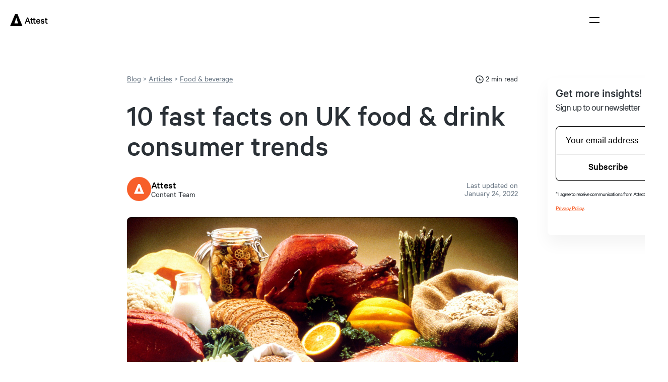

--- FILE ---
content_type: text/html; charset=UTF-8
request_url: https://www.askattest.com/blog/research/10-fast-facts-on-uk-food-drink-consumer-trends
body_size: 15719
content:
<!doctype html>
<html lang="en">

<head>
  <!-- Google tag (gtag.js) -->
  <script async src="https://www.googletagmanager.com/gtag/js?id=G-W1Z17XKQ02"></script>
  <script src="https://www.askattest.com/wp-content/themes/attest/dist/client/ads.bundle.js" type="text/javascript"></script>
  <script>
    if( window.attestHasAdBlockerActivated === undefined ){
      const interval = setInterval( function(){
        var attestMessage = document.getElementById('abmessage');
        if(attestMessage) {
          attestMessage.style.display = 'block';
          clearInterval(interval);
        }
      }, 100);
    }
  </script>
      <!-- Mutiny -->
    <script>
        (function(){var a=window.mutiny=window.mutiny||{};if(!window.mutiny.client){a.client={_queue:{}};var b=["identify","trackConversion"];var c=[].concat(b,["defaultOptOut","optOut","optIn"]);var d=function factory(c){return function(){for(var d=arguments.length,e=new Array(d),f=0;f<d;f++){e[f]=arguments[f]}a.client._queue[c]=a.client._queue[c]||[];if(b.includes(c)){return new Promise(function(b,d){a.client._queue[c].push({args:e,resolve:b,reject:d})})}else{a.client._queue[c].push({args:e})}}};c.forEach(function(b){a.client[b]=d(b)})}})();
    </script>
    <script async data-cfasync="false" src="https://client-registry.mutinycdn.com/personalize/client/19a7ea861ac715ec.js"></script>
    
  <meta charset="UTF-8">
  <meta http-equiv="X-UA-Compatible" content="IE=edge,chrome=1">

  <meta name="viewport" content="width=device-width, initial-scale=1.0">
  <meta name="MobileOptimized" content="width">
  <meta name="HandheldFriendly" content="true">

  <meta http-equiv="cleartype" content="on">
  <meta name="msapplication-tap-highlight" content="no">
  <meta name="robots" content="all">


  
  <link rel="apple-touch-icon" sizes="180x180" href="https://www.askattest.com/wp-content/themes/attest/images/apple-touch-icon.png?v=3">
  <link rel="icon" type="image/png" sizes="32x32" href="https://www.askattest.com/wp-content/themes/attest/images/favicon-32x32.png?v=3">
  <link rel="icon" type="image/png" sizes="16x16" href="https://www.askattest.com/wp-content/themes/attest/images/favicon-16x16.png?v=3">
  <link rel="manifest" href="https://www.askattest.com/manifest.json?v=3">
  <link rel="mask-icon" href="https://www.askattest.com/wp-content/themes/attest/images/safari-pinned-tab.svg?v=3" color="#f75f2a">
  <link rel="shortcut icon" href="https://www.askattest.com/wp-content/themes/attest/images/favicon.ico?v=3">
  <meta name="msapplication-config" content="https://www.askattest.com/wp-content/themes/attest/browserconfig.xml?v=3">

  <meta name="theme-color" content="#FFFFFF">
  <!-- <meta name="google-site-verification" content="MYV_VOQVbHuzv5hPOozYoJYOulq2vjr85Q61AUL7YcY"> -->
  <!-- <meta name="facebook-domain-verification" content="n25hu92xy7wmgbbgc2qet51ur0n6fe" /> -->

  <link rel="alternate" href="https://www.askattest.com/blog/research/10-fast-facts-on-uk-food-drink-consumer-trends" hreflang="en-gb" />
  <link rel="alternate" href="https://www.askattest.com/blog/research/10-fast-facts-on-uk-food-drink-consumer-trends" hreflang="en-ca" />
  <link rel="alternate" href="https://www.askattest.com/blog/research/10-fast-facts-on-uk-food-drink-consumer-trends" hreflang="en-us" />
  <link rel="alternate" href="https://www.askattest.com/blog/research/10-fast-facts-on-uk-food-drink-consumer-trends" hreflang="en-au" />

  <link rel="profile" href="https://gmpg.org/xfn/11">

  <!--

             -yhhhhs
             hMMMMMMo
            yMMMMMMMN+
           oMMMMMMMMMN:
          +NMMMMydMMMMm:
         :NMMMMm-/NMMMMd-             Be part of something special.
        -mMMMMN/  sMMMMMh             https://www.askattest.com/careers
       -dMMMMMs    dMMMMMs
       yMMMMMd-    :NMMMMMo
      sMMMMMMyoooooodMMMMMN/
     oMMMMMMMMMMMMMMMMMMMMMN:
    /NMMMMMMMMMMMMMMMMMMMMMMm:
   /NMMMMMMMMMMMMMMMMMMMMMMMMm-

  -->

  <title>10 fast facts on UK food &amp; drink consumer trends | Attest</title>

  <link rel="preconnect" href="https://go.askattest.com">
  <link rel="preconnect" href="https://pi.pardot.com">
  <link rel="preconnect" href="https://stats.g.doubleclick.net">
  <link rel="preconnect" href="https://static.ads-twitter.com">
  <link rel="preconnect" href="https://connect.facebook.net">
  <link rel="preconnect" href="https://browser.sentry-cdn.com">
  <!-- <link rel="preconnect" href="https://rec.smartlook.com"> -->
  <link rel="preconnect" href="https://web-sdk.smartlook.com">
  <link rel="preconnect" href="https://analytics.twitter.com">
  <link rel="preconnect" href="https://js.intercomcdn.com">
  <link rel="preconnect" href="https://widget.intercom.io">
  <link rel="preconnect" href="https://sjs.bizographics.com">
  <link rel="preconnect" href="https://www.google-analytics.com">
  <link rel="preconnect" href="https://www.googletagmanager.com">
  <link rel="preconnect" href="https://fast.wistia.com">
  <link rel="preconnect" href="https://embed-ssl.wistia.com">
  <link rel="preconnect" href="https://pipedream.wistia.com">


  <style>
    .site-navbar {
      display: none;
    }

    :root {
      --safari-text-wrap-navbar-fix: 0.000001px;
    }
  </style>

  
    <link rel="preload" href="https://www.askattest.com/wp-content/themes/attest/dist/client/index.css?ver=1768397376" as="style" crossorigin>
    <link rel="preload" href="https://www.askattest.com/wp-content/themes/attest/dist/client/index.js?ver=1768397376" as="script" crossorigin>

    <link rel="preload" href="https://www.askattest.com/wp-content/themes/attest/fonts/calibre-web-regular.woff2" as="font" crossorigin>
    <link rel="preload" href="https://www.askattest.com/wp-content/themes/attest/fonts/calibre-web-medium.woff2" as="font" crossorigin>
    <link rel="preload" href="https://www.askattest.com/wp-content/themes/attest/fonts/inter-web-regular.woff2" as="font" crossorigin>
    <link rel="preload" href="https://www.askattest.com/wp-content/themes/attest/fonts/inter-web-semi-bold.woff2" as="font" crossorigin>
    	<style>img:is([sizes="auto" i], [sizes^="auto," i]) { contain-intrinsic-size: 3000px 1500px }</style>
	    <!-- Start VWO Common Smartcode -->
    <script data-cfasync="false" nowprocket type='text/javascript'>
        var _vwo_clicks = 10;
    </script>
    <!-- End VWO Common Smartcode -->
        <!-- Start VWO Async SmartCode -->
    <link rel="preconnect" href="https://dev.visualwebsiteoptimizer.com" />
    <script data-cfasync="false" nowprocket type='text/javascript' id='vwoCode'>
        /* Fix: wp-rocket (application/ld+json) */
        window._vwo_code || (function () {
            var account_id=807773,
                version=2.1,
                settings_tolerance=2000,
                library_tolerance=2500,
                use_existing_jquery=false,
                hide_element='body',
                hide_element_style = 'opacity:0 !important;filter:alpha(opacity=0) !important;background:none !important;transition:none !important;',
                /* DO NOT EDIT BELOW THIS LINE */
                f=false,w=window,d=document,v=d.querySelector('#vwoCode'),cK='_vwo_'+account_id+'_settings',cc={};try{var c=JSON.parse(localStorage.getItem('_vwo_'+account_id+'_config'));cc=c&&typeof c==='object'?c:{}}catch(e){}var stT=cc.stT==='session'?w.sessionStorage:w.localStorage;code={use_existing_jquery:function(){return typeof use_existing_jquery!=='undefined'?use_existing_jquery:undefined},library_tolerance:function(){return typeof library_tolerance!=='undefined'?library_tolerance:undefined},settings_tolerance:function(){return cc.sT||settings_tolerance},hide_element_style:function(){return'{'+(cc.hES||hide_element_style)+'}'},hide_element:function(){if(performance.getEntriesByName('first-contentful-paint')[0]){return''}return typeof cc.hE==='string'?cc.hE:hide_element},getVersion:function(){return version},finish:function(e){if(!f){f=true;var t=d.getElementById('_vis_opt_path_hides');if(t)t.parentNode.removeChild(t);if(e)(new Image).src='https://dev.visualwebsiteoptimizer.com/ee.gif?a='+account_id+e}},finished:function(){return f},addScript:function(e){var t=d.createElement('script');t.type='text/javascript';if(e.src){t.src=e.src}else{t.text=e.text}d.getElementsByTagName('head')[0].appendChild(t)},load:function(e,t){var i=this.getSettings(),n=d.createElement('script'),r=this;t=t||{};if(i){n.textContent=i;d.getElementsByTagName('head')[0].appendChild(n);if(!w.VWO||VWO.caE){stT.removeItem(cK);r.load(e)}}else{var o=new XMLHttpRequest;o.open('GET',e,true);o.withCredentials=!t.dSC;o.responseType=t.responseType||'text';o.onload=function(){if(t.onloadCb){return t.onloadCb(o,e)}if(o.status===200||o.status===304){_vwo_code.addScript({text:o.responseText})}else{_vwo_code.finish('&e=loading_failure:'+e)}};o.onerror=function(){if(t.onerrorCb){return t.onerrorCb(e)}_vwo_code.finish('&e=loading_failure:'+e)};o.send()}},getSettings:function(){try{var e=stT.getItem(cK);if(!e){return}e=JSON.parse(e);if(Date.now()>e.e){stT.removeItem(cK);return}return e.s}catch(e){return}},init:function(){if(d.URL.indexOf('__vwo_disable__')>-1)return;var e=this.settings_tolerance();w._vwo_settings_timer=setTimeout(function(){_vwo_code.finish();stT.removeItem(cK)},e);var t;if(this.hide_element()!=='body'){t=d.createElement('style');var i=this.hide_element(),n=i?i+this.hide_element_style():'',r=d.getElementsByTagName('head')[0];t.setAttribute('id','_vis_opt_path_hides');v&&t.setAttribute('nonce',v.nonce);t.setAttribute('type','text/css');if(t.styleSheet)t.styleSheet.cssText=n;else t.appendChild(d.createTextNode(n));r.appendChild(t)}else{t=d.getElementsByTagName('head')[0];var n=d.createElement('div');n.style.cssText='z-index: 2147483647 !important;position: fixed !important;left: 0 !important;top: 0 !important;width: 100% !important;height: 100% !important;background: white !important;';n.setAttribute('id','_vis_opt_path_hides');n.classList.add('_vis_hide_layer');t.parentNode.insertBefore(n,t.nextSibling)}var o='https://dev.visualwebsiteoptimizer.com/j.php?a='+account_id+'&u='+encodeURIComponent(d.URL)+'&vn='+version;if(w.location.search.indexOf('_vwo_xhr')!==-1){this.addScript({src:o})}else{this.load(o+'&x=true')}}};w._vwo_code=code;code.init();})();
    </script>
    <!-- End VWO Async SmartCode -->
    
	<!-- This site is optimized with the Yoast SEO Premium plugin v24.9 (Yoast SEO v24.9) - https://yoast.com/wordpress/plugins/seo/ -->
	<link rel="canonical" href="https://www.askattest.com/blog/research/10-fast-facts-on-uk-food-drink-consumer-trends" />
	<meta property="og:locale" content="en_GB" />
	<meta property="og:type" content="article" />
	<meta property="og:title" content="10 fast facts on UK food &amp; drink consumer trends | Attest" />
	<meta property="og:description" content="The UK Food &amp; Drink Industry changes at a rapid rate. Get up to date with these 10 fast facts on UK food and drink consumer trends." />
	<meta property="og:url" content="https://www.askattest.com/blog/research/10-fast-facts-on-uk-food-drink-consumer-trends" />
	<meta property="og:site_name" content="Attest" />
	<meta property="article:publisher" content="https://en-gb.facebook.com/askattest/" />
	<meta property="article:author" content="https://www.facebook.com/askattest/" />
	<meta property="article:published_time" content="2017-07-12T09:00:00+00:00" />
	<meta property="article:modified_time" content="2022-01-24T17:01:21+00:00" />
	<meta property="og:image" content="https://www.askattest.com/wp-content/uploads/2017/07/feature-image-fast-facts-on-uk-food-drink-consumer-trends-2-scaled.jpeg" />
	<meta property="og:image:width" content="2560" />
	<meta property="og:image:height" content="1707" />
	<meta property="og:image:type" content="image/jpeg" />
	<meta name="author" content="Attest" />
	<meta name="twitter:card" content="summary_large_image" />
	<meta name="twitter:creator" content="@https://twitter.com/askattest" />
	<meta name="twitter:site" content="@askattest" />
	<meta name="twitter:label1" content="Written by" />
	<meta name="twitter:data1" content="Attest" />
	<meta name="twitter:label2" content="Est. reading time" />
	<meta name="twitter:data2" content="2 minutes" />
	<script type="application/ld+json" class="yoast-schema-graph">{"@context":"https://schema.org","@graph":[{"@type":"Article","@id":"https://www.askattest.com/blog/research/10-fast-facts-on-uk-food-drink-consumer-trends#article","isPartOf":{"@id":"https://www.askattest.com/blog/research/10-fast-facts-on-uk-food-drink-consumer-trends"},"author":{"name":"Attest","@id":"https://www.askattest.com/#/schema/person/302fb30d6a7ea2fa7ec5587c088060a0"},"headline":"10 fast facts on UK food &amp; drink consumer trends","datePublished":"2017-07-12T09:00:00+00:00","dateModified":"2022-01-24T17:01:21+00:00","mainEntityOfPage":{"@id":"https://www.askattest.com/blog/research/10-fast-facts-on-uk-food-drink-consumer-trends"},"wordCount":301,"publisher":{"@id":"https://www.askattest.com/#organization"},"image":{"@id":"https://www.askattest.com/blog/research/10-fast-facts-on-uk-food-drink-consumer-trends#primaryimage"},"thumbnailUrl":"https://www.askattest.com/wp-content/uploads/2017/07/feature-image-fast-facts-on-uk-food-drink-consumer-trends-2-scaled.jpeg","articleSection":["Research"],"inLanguage":"en-US"},{"@type":"WebPage","@id":"https://www.askattest.com/blog/research/10-fast-facts-on-uk-food-drink-consumer-trends","url":"https://www.askattest.com/blog/research/10-fast-facts-on-uk-food-drink-consumer-trends","name":"10 fast facts on UK food &amp; drink consumer trends | Attest","isPartOf":{"@id":"https://www.askattest.com/#website"},"primaryImageOfPage":{"@id":"https://www.askattest.com/blog/research/10-fast-facts-on-uk-food-drink-consumer-trends#primaryimage"},"image":{"@id":"https://www.askattest.com/blog/research/10-fast-facts-on-uk-food-drink-consumer-trends#primaryimage"},"thumbnailUrl":"https://www.askattest.com/wp-content/uploads/2017/07/feature-image-fast-facts-on-uk-food-drink-consumer-trends-2-scaled.jpeg","datePublished":"2017-07-12T09:00:00+00:00","dateModified":"2022-01-24T17:01:21+00:00","breadcrumb":{"@id":"https://www.askattest.com/blog/research/10-fast-facts-on-uk-food-drink-consumer-trends#breadcrumb"},"inLanguage":"en-US","potentialAction":[{"@type":"ReadAction","target":["https://www.askattest.com/blog/research/10-fast-facts-on-uk-food-drink-consumer-trends"]}]},{"@type":"ImageObject","inLanguage":"en-US","@id":"https://www.askattest.com/blog/research/10-fast-facts-on-uk-food-drink-consumer-trends#primaryimage","url":"https://www.askattest.com/wp-content/uploads/2017/07/feature-image-fast-facts-on-uk-food-drink-consumer-trends-2-scaled.jpeg","contentUrl":"https://www.askattest.com/wp-content/uploads/2017/07/feature-image-fast-facts-on-uk-food-drink-consumer-trends-2-scaled.jpeg","width":2560,"height":1707},{"@type":"BreadcrumbList","@id":"https://www.askattest.com/blog/research/10-fast-facts-on-uk-food-drink-consumer-trends#breadcrumb","itemListElement":[{"@type":"ListItem","position":1,"name":"Home","item":"https://www.askattest.com/"},{"@type":"ListItem","position":2,"name":"Blog","item":"https://www.askattest.com/blog"},{"@type":"ListItem","position":3,"name":"Research","item":"https://www.askattest.com/blog/category/research"},{"@type":"ListItem","position":4,"name":"10 fast facts on UK food &amp; drink consumer trends"}]},{"@type":"WebSite","@id":"https://www.askattest.com/#website","url":"https://www.askattest.com/","name":"Attest","description":"Consumer Research Made Simple","publisher":{"@id":"https://www.askattest.com/#organization"},"potentialAction":[{"@type":"SearchAction","target":{"@type":"EntryPoint","urlTemplate":"https://www.askattest.com/?s={search_term_string}"},"query-input":{"@type":"PropertyValueSpecification","valueRequired":true,"valueName":"search_term_string"}}],"inLanguage":"en-US"},{"@type":"Organization","@id":"https://www.askattest.com/#organization","name":"Attest","url":"https://www.askattest.com/","logo":{"@type":"ImageObject","inLanguage":"en-US","@id":"https://www.askattest.com/#/schema/logo/image/","url":"https://www.askattest.com/wp-content/uploads/2022/06/Attest_LogoLockup_FirecrackerRGB-1.png","contentUrl":"https://www.askattest.com/wp-content/uploads/2022/06/Attest_LogoLockup_FirecrackerRGB-1.png","width":139,"height":48,"caption":"Attest"},"image":{"@id":"https://www.askattest.com/#/schema/logo/image/"},"sameAs":["https://en-gb.facebook.com/askattest/","https://x.com/askattest","https://www.linkedin.com/company/attest-technologies-limited/"]},{"@type":"Person","@id":"https://www.askattest.com/#/schema/person/302fb30d6a7ea2fa7ec5587c088060a0","name":"Attest","image":{"@type":"ImageObject","inLanguage":"en-US","@id":"https://www.askattest.com/#/schema/person/image/","url":"https://www.askattest.com/wp-content/uploads/2022/06/Attest_A-firecracker-150x150.png","contentUrl":"https://www.askattest.com/wp-content/uploads/2022/06/Attest_A-firecracker-150x150.png","caption":"Attest"},"description":"Our in-house marketing team is always scouring the market for the next big thing. This piece has been lovingly crafted by one of our team members. Attest's platform makes gathering consumer data as simple and actionable as possible.","sameAs":["https://www.askattest.com","https://www.facebook.com/askattest/","https://www.linkedin.com/company/attest-technologies-limited/","https://x.com/https://twitter.com/askattest"],"url":"https://www.askattest.com/author/attest"}]}</script>
	<!-- / Yoast SEO Premium plugin. -->


<link rel="alternate" type="application/rss+xml" title="Attest &raquo; Feed" href="https://www.askattest.com/feed" />
<link rel='stylesheet' id='wp-block-library-css' href='https://www.askattest.com/wp-includes/css/dist/block-library/style.min.css?ver=6.8.3' type='text/css' media='all' />
<link rel='stylesheet' id='pardot-css' href='https://www.askattest.com/wp-content/plugins/pardot/build/style-index.css?ver=1730831285' type='text/css' media='all' />
<link rel='stylesheet' id='attest-style-css' href='https://www.askattest.com/wp-content/themes/attest/dist/client/index.css?ver=1768397376' type='text/css' media='screen, print' />
<link rel='stylesheet' id='interactive-hero-product-style-css' href='https://www.askattest.com/wp-content/themes/attest/dist/client/blog.css?ver=1768397376' type='text/css' media='screen, print' />
<link rel="https://api.w.org/" href="https://www.askattest.com/wp-json/" /><link rel="alternate" title="JSON" type="application/json" href="https://www.askattest.com/wp-json/wp/v2/posts/2962" /><link rel="EditURI" type="application/rsd+xml" title="RSD" href="https://www.askattest.com/xmlrpc.php?rsd" />
<link rel='shortlink' href='https://www.askattest.com/?p=2962' />
<link rel="alternate" title="oEmbed (JSON)" type="application/json+oembed" href="https://www.askattest.com/wp-json/oembed/1.0/embed?url=https%3A%2F%2Fwww.askattest.com%2Fblog%2Fresearch%2F10-fast-facts-on-uk-food-drink-consumer-trends" />
<link rel="alternate" title="oEmbed (XML)" type="text/xml+oembed" href="https://www.askattest.com/wp-json/oembed/1.0/embed?url=https%3A%2F%2Fwww.askattest.com%2Fblog%2Fresearch%2F10-fast-facts-on-uk-food-drink-consumer-trends&#038;format=xml" />
<script>document.createElement( "picture" );if(!window.HTMLPictureElement && document.addEventListener) {window.addEventListener("DOMContentLoaded", function() {var s = document.createElement("script");s.src = "https://www.askattest.com/wp-content/plugins/webp-express/js/picturefill.min.js";document.body.appendChild(s);});}</script>		<script>
			document.documentElement.className = document.documentElement.className.replace('no-js', 'js');
		</script>
				<style>
			.no-js img.lazyload {
				display: none;
			}

			figure.wp-block-image img.lazyloading {
				min-width: 150px;
			}

						.lazyload, .lazyloading {
				opacity: 0;
			}

			.lazyloaded {
				opacity: 1;
				transition: opacity 400ms;
				transition-delay: 0ms;
			}

					</style>
		</head>

<body id="top" class="wp-singular post-template-default single single-post postid-2962 single-format-standard wp-theme-attest">
  <a class="skip-link screen-reader-text" href="#content">Skip to content</a>

  
<header data-site-navbar class="site-navbar trk--site-navbar__link--click " >

  
  <div class="site-navbar__navigation-wrapper">
    <nav class="site-navbar__navigation site-navbar__navigation--black">

      <div class="site-navbar__navigation-mobile">
        <a class="site-navbar__navigation-mobile-home" href="https://www.askattest.com/" rel="home">
          <img width="75" height="24" class="site-navbar__navigation-home-image lazyload"
               alt="Attest"
               data-src="https://www.askattest.com/wp-content/themes/attest/images/attest-logo-horizontal--black.svg"
               data-navigation-logo-mobile src="[data-uri]" style="--smush-placeholder-width: 75px; --smush-placeholder-aspect-ratio: 75/24;">
        </a>

        <button data-mobile-navigation-state="closed" class="site-navbar__mobile-toggle">
          <img width="32" height="32" class="site-navbar__mobile-toggle-img lazyload" alt="Open menu"
               data-mobile-burger-open-button data-mobile-burger-button="closed"
               data-src="https://www.askattest.com/wp-content/themes/attest/images/icons/icon-menu--black.svg" src="[data-uri]" style="--smush-placeholder-width: 32px; --smush-placeholder-aspect-ratio: 32/32;">
          <img width="32" height="32" class="site-navbar__mobile-toggle-img lazyload" alt="Close menu"
               data-mobile-burger-button="open"
               data-src="https://www.askattest.com/wp-content/themes/attest/images/icons/icon-close--black.svg" hidden src="[data-uri]" style="--smush-placeholder-width: 32px; --smush-placeholder-aspect-ratio: 32/32;">
        </button>
      </div>

      <a class="site-navbar__navigation-home" href="https://www.askattest.com/" rel="home">
        <img width="55" height="64" class="site-navbar__navigation-home-image lazyload"
             alt="Attest"
             data-src="https://www.askattest.com/wp-content/themes/attest/images/attest-logo-vertical--black.svg"
             data-navigation-logo-desktop src="[data-uri]" style="--smush-placeholder-width: 55px; --smush-placeholder-aspect-ratio: 55/64;">
      </a>

      <div class="mobile-nav">
  <ul class="mobile-nav__items" aria-label="Navigation">

    <!-- Why Attest? -->
    <li class="mobile-nav__item mobile-nav__item-has-dropdown">
      <!-- data-name="MobileNavHowItWorks" -->
      <button class="mobile-nav__item-interactive mobile-nav__dropdown-header" aria-controls="mobile-nav__how-it-works--children" id="mobile-nav__how-it-works--title">
        Platform
      </button>
      <ul aria-expanded="false" aria-labelledby="mobile-nav__how-it-works--title" class="mobile-nav__items mobile-nav__items--child-dropdown" id="mobile-nav__how-it-works--children" role="region">
                            <li class="mobile-nav__item">
            <a class="mobile-nav__item-interactive header-dropdown-menu__link" href="https://www.askattest.com/platform-features">
              <span class="nav-icon lazyload" style="background:inherit" data-bg="url(https://www.askattest.com/wp-content/uploads/2024/10/icon-sitemap.svg)"></span>
              <div class="header-dropdown-menu__link__content">
                <p class="p header-dropdown-menu__link__title">Platform overview</p>
              </div>
            </a>
          </li>
                            <li class="mobile-nav__item">
            <a class="mobile-nav__item-interactive header-dropdown-menu__link" href="https://www.askattest.com/data-quality">
              <span class="nav-icon lazyload" style="background:inherit" data-bg="url(https://www.askattest.com/wp-content/uploads/2024/10/icon-platform.svg)"></span>
              <div class="header-dropdown-menu__link__content">
                <p class="p header-dropdown-menu__link__title">Data quality</p>
              </div>
            </a>
          </li>
                            <li class="mobile-nav__item">
            <a class="mobile-nav__item-interactive header-dropdown-menu__link" href="https://www.askattest.com/dashboard-analysis">
              <span class="nav-icon lazyload" style="background:inherit" data-bg="url(https://www.askattest.com/wp-content/uploads/2024/10/icon-chart-pie.svg)"></span>
              <div class="header-dropdown-menu__link__content">
                <p class="p header-dropdown-menu__link__title">Analysis</p>
              </div>
            </a>
          </li>
                            <li class="mobile-nav__item">
            <a class="mobile-nav__item-interactive header-dropdown-menu__link" href="https://www.askattest.com/hybrid-research">
              <span class="nav-icon lazyload" style="background:inherit" data-bg="url(https://www.askattest.com/wp-content/uploads/2025/01/18px_square-plus.svg)"></span>
              <div class="header-dropdown-menu__link__content">
                <p class="p header-dropdown-menu__link__title">Hybrid audience</p>
              </div>
            </a>
          </li>
              </ul>
    </li>
    
        <li class="mobile-nav__item mobile-nav__item-has-dropdown">
      <!-- data-name="MobileNavSolutions" -->
      <button class="mobile-nav__item-interactive mobile-nav__dropdown-header" aria-controls="mobile-nav__solutions--children" id="mobile-nav__solutions--title">
        Solutions
      </button>
      <ul aria-expanded="false" aria-labelledby="mobile-nav__solutions--title" class="mobile-nav__items mobile-nav__items--child-dropdown" id="mobile-nav__solutions--children" role="region">
        <li>
          <div class="mobile-nav__item-heading">
            <span class="nav-icon lazyload" style="background:inherit" data-bg="url(https://www.askattest.com/wp-content/uploads/2024/10/icon-doc.svg)"></span>
            <div class="header-dropdown-menu__link__content">
              <p class="p header-dropdown-menu__link__title header-dropdown-menu__link__title--small header-dropdown-menu__link__title--capitalized" id="mobile-nav__by-use-case--title">By Use Case</p>
            </div>
          </div>
          <ul class="mobile-nav__item-inner-list">
                                        <li class="mobile-nav__item-inner-list-item">
              <!-- mobile-nav__item-interactive header-dropdown-menu__link -->
                <a class="mobile-nav__item-hyperlink" href="https://www.askattest.com/brand-tracker">
                  <!-- <span class="nav-icon icon-"></span> -->
                  <div class="header-dropdown-menu__link__content">
                    <p class="p header-dropdown-menu__link__title">Brand tracking</p>
                  </div>
                </a>
              </li>
                                        <li class="mobile-nav__item-inner-list-item">
              <!-- mobile-nav__item-interactive header-dropdown-menu__link -->
                <a class="mobile-nav__item-hyperlink" href="https://www.askattest.com/consumer-profiling">
                  <!-- <span class="nav-icon icon-"></span> -->
                  <div class="header-dropdown-menu__link__content">
                    <p class="p header-dropdown-menu__link__title">Consumer profiling</p>
                  </div>
                </a>
              </li>
                                        <li class="mobile-nav__item-inner-list-item">
              <!-- mobile-nav__item-interactive header-dropdown-menu__link -->
                <a class="mobile-nav__item-hyperlink" href="https://www.askattest.com/market-analysis">
                  <!-- <span class="nav-icon icon-"></span> -->
                  <div class="header-dropdown-menu__link__content">
                    <p class="p header-dropdown-menu__link__title">Market analysis</p>
                  </div>
                </a>
              </li>
                                        <li class="mobile-nav__item-inner-list-item">
              <!-- mobile-nav__item-interactive header-dropdown-menu__link -->
                <a class="mobile-nav__item-hyperlink" href="https://www.askattest.com/new-product-development">
                  <!-- <span class="nav-icon icon-"></span> -->
                  <div class="header-dropdown-menu__link__content">
                    <p class="p header-dropdown-menu__link__title">New product development</p>
                  </div>
                </a>
              </li>
                                        <li class="mobile-nav__item-inner-list-item">
              <!-- mobile-nav__item-interactive header-dropdown-menu__link -->
                <a class="mobile-nav__item-hyperlink" href="https://www.askattest.com/multi-market-research">
                  <!-- <span class="nav-icon icon-"></span> -->
                  <div class="header-dropdown-menu__link__content">
                    <p class="p header-dropdown-menu__link__title">Multi-market research</p>
                  </div>
                </a>
              </li>
                                        <li class="mobile-nav__item-inner-list-item">
              <!-- mobile-nav__item-interactive header-dropdown-menu__link -->
                <a class="mobile-nav__item-hyperlink" href="https://www.askattest.com/creative-testing">
                  <!-- <span class="nav-icon icon-"></span> -->
                  <div class="header-dropdown-menu__link__content">
                    <p class="p header-dropdown-menu__link__title">Creative testing</p>
                  </div>
                </a>
              </li>
                                        <li class="mobile-nav__item-inner-list-item">
              <!-- mobile-nav__item-interactive header-dropdown-menu__link -->
                <a class="mobile-nav__item-hyperlink" href="https://www.askattest.com/concept-testing">
                  <!-- <span class="nav-icon icon-"></span> -->
                  <div class="header-dropdown-menu__link__content">
                    <p class="p header-dropdown-menu__link__title">Concept testing</p>
                  </div>
                </a>
              </li>
                                        <li class="mobile-nav__item-inner-list-item">
              <!-- mobile-nav__item-interactive header-dropdown-menu__link -->
                <a class="mobile-nav__item-hyperlink" href="https://www.askattest.com/campaign-planning-and-tracking">
                  <!-- <span class="nav-icon icon-"></span> -->
                  <div class="header-dropdown-menu__link__content">
                    <p class="p header-dropdown-menu__link__title">Campaign tracking</p>
                  </div>
                </a>
              </li>
                                        <li class="mobile-nav__item-inner-list-item">
              <!-- mobile-nav__item-interactive header-dropdown-menu__link -->
                <a class="mobile-nav__item-hyperlink" href="https://www.askattest.com/competitor-analysis-tracking">
                  <!-- <span class="nav-icon icon-"></span> -->
                  <div class="header-dropdown-menu__link__content">
                    <p class="p header-dropdown-menu__link__title">Competitor analysis</p>
                  </div>
                </a>
              </li>
                                        <li class="mobile-nav__item-inner-list-item">
              <!-- mobile-nav__item-interactive header-dropdown-menu__link -->
                <a class="mobile-nav__item-hyperlink" href="https://www.askattest.com/quant-and-qual-insights">
                  <!-- <span class="nav-icon icon-"></span> -->
                  <div class="header-dropdown-menu__link__content">
                    <p class="p header-dropdown-menu__link__title">Quant &amp; qual insights</p>
                  </div>
                </a>
              </li>
                                        <li class="mobile-nav__item-inner-list-item">
              <!-- mobile-nav__item-interactive header-dropdown-menu__link -->
                <a class="mobile-nav__item-hyperlink" href="https://www.askattest.com/seasonal-research">
                  <!-- <span class="nav-icon icon-"></span> -->
                  <div class="header-dropdown-menu__link__content">
                    <p class="p header-dropdown-menu__link__title">Seasonal research</p>
                  </div>
                </a>
              </li>
                      </ul>
          <div class="mobile-nav__item-heading">
            <span class="nav-icon lazyload" style="background:inherit" data-bg="url(https://www.askattest.com/wp-content/uploads/2024/10/icon-users.svg)"></span>
            <div class="header-dropdown-menu__link__content">
              <p class="p header-dropdown-menu__link__title header-dropdown-menu__link__title--small header-dropdown-menu__link__title--capitalized" id="mobile-nav__by-role--title">By Role</p>
            </div>
          </div>
          <ul class="mobile-nav__item-inner-list">
                                        <li class="mobile-nav__item-inner-list-item">
              <!-- mobile-nav__item-interactive header-dropdown-menu__link -->
                <a class="mobile-nav__item-hyperlink" href="https://www.askattest.com/marketing-teams">
                  <!-- <span class="nav-icon icon-"></span> -->
                  <div class="header-dropdown-menu__link__content">
                    <p class="p header-dropdown-menu__link__title">Marketing</p>
                  </div>
                </a>
              </li>
                                        <li class="mobile-nav__item-inner-list-item">
              <!-- mobile-nav__item-interactive header-dropdown-menu__link -->
                <a class="mobile-nav__item-hyperlink" href="https://www.askattest.com/insights-teams">
                  <!-- <span class="nav-icon icon-"></span> -->
                  <div class="header-dropdown-menu__link__content">
                    <p class="p header-dropdown-menu__link__title">Insights</p>
                  </div>
                </a>
              </li>
                                        <li class="mobile-nav__item-inner-list-item">
              <!-- mobile-nav__item-interactive header-dropdown-menu__link -->
                <a class="mobile-nav__item-hyperlink" href="https://www.askattest.com/brand-teams">
                  <!-- <span class="nav-icon icon-"></span> -->
                  <div class="header-dropdown-menu__link__content">
                    <p class="p header-dropdown-menu__link__title">Brand</p>
                  </div>
                </a>
              </li>
                                        <li class="mobile-nav__item-inner-list-item">
              <!-- mobile-nav__item-interactive header-dropdown-menu__link -->
                <a class="mobile-nav__item-hyperlink" href="https://www.askattest.com/product-teams">
                  <!-- <span class="nav-icon icon-"></span> -->
                  <div class="header-dropdown-menu__link__content">
                    <p class="p header-dropdown-menu__link__title">Product</p>
                  </div>
                </a>
              </li>
                      </ul>
        </li>
      </ul>
    </li>

    <li class="mobile-nav__item">
      <a class="mobile-nav__item-interactive" href="https://www.askattest.com/pricing">Pricing</a>
    </li>

    <li class="mobile-nav__item">
      <a class="mobile-nav__item-interactive" href="https://www.askattest.com/customers">Customers</a>
    </li>

    <!-- Our research -->
    <li class="mobile-nav__item mobile-nav__item-has-dropdown">
      <button class="mobile-nav__item-interactive mobile-nav__dropdown-header" aria-controls="mobile-nav__insights--children" id="mobile-nav__insights--title">
        Our research
      </button>
      <ul aria-expanded="false" aria-labelledby="mobile-nav__insights--title" class="mobile-nav__items mobile-nav__items--child-dropdown" id="mobile-nav__insights--children" role="region">

        <!-- Our research -->
        <li class="mobile-nav__item">
                    <div class="header-dropdown-menu-mobile">
                          <article class="header-dropdown-menu__post__" style="margin-bottom: 13px;">
                <a class="header-dropdown-menu__link header-dropdown-menu__link--underline header-dropdown-menu__link--align-center" href="https://www.askattest.com/our-research/2026-uk-consumer-trends-report">
                  <div class="header-thumbnail-wrapper">
                    <div style="background-image:inherit;" data-bg-image="url(https://www.askattest.com/wp-content/uploads/2025/12/UK-consumer-trends-report-2026_cover-portrait-212x300.png)" class="lazyload"></div>
                  </div>
                  <p class="p header-dropdown-menu__link__title header-dropdown-menu__post-title">2026 UK Consumer trends report</p>
                </a>
              </article>
                          <article class="header-dropdown-menu__post__" style="margin-bottom: 13px;">
                <a class="header-dropdown-menu__link header-dropdown-menu__link--underline header-dropdown-menu__link--align-center" href="https://www.askattest.com/our-research/2026-us-consumer-trends-report">
                  <div class="header-thumbnail-wrapper">
                    <div style="background-image:inherit;" data-bg-image="url(https://www.askattest.com/wp-content/uploads/2025/12/US-consumer-trends-report-2026_cover-portrait2-212x300.png)" class="lazyload"></div>
                  </div>
                  <p class="p header-dropdown-menu__link__title header-dropdown-menu__post-title">2026 US Consumer trends report</p>
                </a>
              </article>
                          <article class="header-dropdown-menu__post__" style="margin-bottom: 13px;">
                <a class="header-dropdown-menu__link header-dropdown-menu__link--underline header-dropdown-menu__link--align-center" href="https://www.askattest.com/our-research/uk-gen-alpha-report">
                  <div class="header-thumbnail-wrapper">
                    <div style="background-image:inherit;" data-bg-image="url(https://www.askattest.com/wp-content/uploads/2025/10/UK-Gen-Alpha-report_portrait-212x300.png)" class="lazyload"></div>
                  </div>
                  <p class="p header-dropdown-menu__link__title header-dropdown-menu__post-title">UK Gen Alpha Report</p>
                </a>
              </article>
                          <article class="header-dropdown-menu__post__" style="margin-bottom: 13px;">
                <a class="header-dropdown-menu__link header-dropdown-menu__link--underline header-dropdown-menu__link--align-center" href="https://www.askattest.com/our-research/us-gen-alpha-report">
                  <div class="header-thumbnail-wrapper">
                    <div style="background-image:inherit;" data-bg-image="url(https://www.askattest.com/wp-content/uploads/2025/10/US-Gen-Alpha-report_portrait-212x300.png)" class="lazyload"></div>
                  </div>
                  <p class="p header-dropdown-menu__link__title header-dropdown-menu__post-title">US Gen Alpha Report</p>
                </a>
              </article>
                        <a class="button button--secondary button--full-width button--margin-bottom-none button--small" href="https://www.askattest.com/our-research">
              See all research
            </a>
          </div>
        </li>

      </ul>
    </li>

    <!-- Resources -->
    <li class="mobile-nav__item mobile-nav__item-has-dropdown">
      <button class="mobile-nav__item-interactive mobile-nav__dropdown-header" aria-controls="mobile-nav__resources--children" id="mobile-nav__resources--title">
        Resources
      </button>
      <ul aria-expanded="false" aria-labelledby="mobile-nav__resources--title" class="mobile-nav__items mobile-nav__items--child-dropdown" id="mobile-nav__resources--children" role="region">

                            <li class="mobile-nav__item">
            <a class="mobile-nav__item-interactive header-dropdown-menu__link" href="https://www.askattest.com/academy" target="_self">
              <span class="nav-icon lazyload" style="background:inherit" data-bg="url(https://www.askattest.com/wp-content/uploads/2024/10/icon-new-hat.svg)"></span>
              <div class="header-dropdown-menu__link__content">
                <p class="p header-dropdown-menu__link__title">Consumer Research Academy</p>
              </div>
            </a>
          </li>
                            <li class="mobile-nav__item">
            <a class="mobile-nav__item-interactive header-dropdown-menu__link" href="https://www.askattest.com/templates" target="_self">
              <span class="nav-icon lazyload" style="background:inherit" data-bg="url(https://www.askattest.com/wp-content/uploads/2024/10/icon-grid.svg)"></span>
              <div class="header-dropdown-menu__link__content">
                <p class="p header-dropdown-menu__link__title">Survey templates</p>
              </div>
            </a>
          </li>
                            <li class="mobile-nav__item">
            <a class="mobile-nav__item-interactive header-dropdown-menu__link" href="https://intercom.help/attest" target="_blank">
              <span class="nav-icon lazyload" style="background:inherit" data-bg="url(https://www.askattest.com/wp-content/uploads/2024/10/icon-help.svg)"></span>
              <div class="header-dropdown-menu__link__content">
                <p class="p header-dropdown-menu__link__title">Help center</p>
              </div>
            </a>
          </li>
                            <li class="mobile-nav__item">
            <a class="mobile-nav__item-interactive header-dropdown-menu__link" href="https://www.askattest.com/blog" target="_self">
              <span class="nav-icon lazyload" style="background:inherit" data-bg="url(https://www.askattest.com/wp-content/uploads/2024/10/icon-pen-writing.svg)"></span>
              <div class="header-dropdown-menu__link__content">
                <p class="p header-dropdown-menu__link__title">Blog</p>
              </div>
            </a>
          </li>
                            <li class="mobile-nav__item">
            <a class="mobile-nav__item-interactive header-dropdown-menu__link" href="https://www.askattest.com/webinars" target="_self">
              <span class="nav-icon lazyload" style="background:inherit" data-bg="url(https://www.askattest.com/wp-content/uploads/2024/11/icon-impossible.svg)"></span>
              <div class="header-dropdown-menu__link__content">
                <p class="p header-dropdown-menu__link__title">Webinars</p>
              </div>
            </a>
          </li>
                            <li class="mobile-nav__item">
            <a class="mobile-nav__item-interactive header-dropdown-menu__link" href="https://www.askattest.com/careers" target="_self">
              <span class="nav-icon lazyload" style="background:inherit" data-bg="url(https://www.askattest.com/wp-content/uploads/2024/10/icon-office.svg)"></span>
              <div class="header-dropdown-menu__link__content">
                <p class="p header-dropdown-menu__link__title">Careers</p>
              </div>
            </a>
          </li>
              </ul>
    </li>
  </ul>

  <div class="mobile-nav__footer">
    <a class="button button--small mobile-nav__footer-button button--full-width-mobile-only" href="/book-a-demo">
      Book a demo
    </a>
          <a class="button button--small button--tertiary mobile-nav__footer-button button--full-width-mobile-only" href="https://dashboard.askattest.com/login">
        Log in
      </a>
      </div>
</div>
      <ul class="navigation-menu site-navbar__navigation-menu">
        <!-- Why Attest? -->
        <li
          class="navigation-menu__item navigation-menu__item--with-popover ">
          <span class="navigation-menu__float-menu-open">Platform</span>
          <div
            class="navigation-menu__float-menu header-dropdown-menu header-dropdown-menu--padded header-dropdown-menu--right header-dropdown-menu--32x">
            <ul class="header-dropdown-menu__items-list header-dropdown-menu__items-list--padding-none">
                              <li class="header-dropdown-menu__item">
                  <a class="header-dropdown-menu__link header-dropdown-menu__link--underline" href="https://www.askattest.com/platform-features"
                     target="_self">
                    <span class="nav-icon lazyload" style="background:inherit" data-bg="url(https://www.askattest.com/wp-content/uploads/2024/10/icon-sitemap.svg)"></span>
                    <div class="header-dropdown-menu__link__content">
                      <p class="p header-dropdown-menu__link__title">Platform overview</p>
                    </div>
                  </a>
                </li>
                              <li class="header-dropdown-menu__item">
                  <a class="header-dropdown-menu__link header-dropdown-menu__link--underline" href="https://www.askattest.com/data-quality"
                     target="_self">
                    <span class="nav-icon lazyload" style="background:inherit" data-bg="url(https://www.askattest.com/wp-content/uploads/2024/10/icon-platform.svg)"></span>
                    <div class="header-dropdown-menu__link__content">
                      <p class="p header-dropdown-menu__link__title">Data quality</p>
                    </div>
                  </a>
                </li>
                              <li class="header-dropdown-menu__item">
                  <a class="header-dropdown-menu__link header-dropdown-menu__link--underline" href="https://www.askattest.com/dashboard-analysis"
                     target="_self">
                    <span class="nav-icon lazyload" style="background:inherit" data-bg="url(https://www.askattest.com/wp-content/uploads/2024/10/icon-chart-pie.svg)"></span>
                    <div class="header-dropdown-menu__link__content">
                      <p class="p header-dropdown-menu__link__title">Analysis</p>
                    </div>
                  </a>
                </li>
                              <li class="header-dropdown-menu__item">
                  <a class="header-dropdown-menu__link header-dropdown-menu__link--underline" href="https://www.askattest.com/hybrid-research"
                     target="_self">
                    <span class="nav-icon lazyload" style="background:inherit" data-bg="url(https://www.askattest.com/wp-content/uploads/2025/01/18px_square-plus.svg)"></span>
                    <div class="header-dropdown-menu__link__content">
                      <p class="p header-dropdown-menu__link__title">Hybrid audience</p>
                    </div>
                  </a>
                </li>
                          </ul>
          </div>
        </li>
        <li class="navigation-menu__item navigation-menu__item--with-popover ">
          <span class="navigation-menu__float-menu-open">Solutions</span>

          <div
            style="min-width:675px;"
            class="navigation-menu__float-menu header-dropdown-menu header-dropdown-menu header-dropdown-menu--large header-dropdown-menu--left">
            <div class="grid header-dropdown-menu__grid header-dropdown-menu__grid--column">
                            <div class="col col--1/2 header-dropdown-menu__col header-dropdown-menu--grey-background header-dropdown-menu__col--thinner-border-right">
                <div class="header-dropdown-menu__col-header">
                  <span class="nav-icon lazyload" style="background:inherit" data-bg="url(https://www.askattest.com/wp-content/uploads/2024/10/icon-doc.svg)"></span>
                  <p class="p p--small header-dropdown-menu__col-title">By Use Case</p>
                </div>
                <div class="grid grid--column-gap-none">
                  <div class="col col--1/2 header-dropdown-menu__col header-dropdown-menu__col--border-right-none">
                    <ul
                      class="header-dropdown-menu__items-list header-dropdown-menu__items-list--padding-right-xsmall header-dropdown-menu__items-list--padding-top-small">
                                              <li class="header-dropdown-menu__item">
                          <a class="header-dropdown-menu__link header-dropdown-menu__link--underline"
                             href="https://www.askattest.com/brand-tracker">
                            <div>
                              <p class="p header-dropdown-menu__link__title">Brand tracking</p>
                            </div>
                          </a>
                        </li>
                                                <li class="header-dropdown-menu__item">
                          <a class="header-dropdown-menu__link header-dropdown-menu__link--underline"
                             href="https://www.askattest.com/consumer-profiling">
                            <div>
                              <p class="p header-dropdown-menu__link__title">Consumer profiling</p>
                            </div>
                          </a>
                        </li>
                                                <li class="header-dropdown-menu__item">
                          <a class="header-dropdown-menu__link header-dropdown-menu__link--underline"
                             href="https://www.askattest.com/market-analysis">
                            <div>
                              <p class="p header-dropdown-menu__link__title">Market analysis</p>
                            </div>
                          </a>
                        </li>
                                                <li class="header-dropdown-menu__item">
                          <a class="header-dropdown-menu__link header-dropdown-menu__link--underline"
                             href="https://www.askattest.com/new-product-development">
                            <div>
                              <p class="p header-dropdown-menu__link__title">New product development</p>
                            </div>
                          </a>
                        </li>
                                                <li class="header-dropdown-menu__item">
                          <a class="header-dropdown-menu__link header-dropdown-menu__link--underline"
                             href="https://www.askattest.com/multi-market-research">
                            <div>
                              <p class="p header-dropdown-menu__link__title">Multi-market research</p>
                            </div>
                          </a>
                        </li>
                                                <li class="header-dropdown-menu__item">
                          <a class="header-dropdown-menu__link header-dropdown-menu__link--underline"
                             href="https://www.askattest.com/creative-testing">
                            <div>
                              <p class="p header-dropdown-menu__link__title">Creative testing</p>
                            </div>
                          </a>
                        </li>
                                            </ul>
                  </div>
                  <div class="col col--1/2 header-dropdown-menu__col">
                    <ul
                      class="header-dropdown-menu__items-list header-dropdown-menu__items-list--padding-left-xsmall header-dropdown-menu__items-list--padding-top-small">
                                              <li class="header-dropdown-menu__item">
                          <a class="header-dropdown-menu__link header-dropdown-menu__link--underline"
                             href="https://www.askattest.com/concept-testing">
                            <div>
                              <p class="p header-dropdown-menu__link__title">Concept testing</p>
                            </div>
                          </a>
                        </li>
                                                <li class="header-dropdown-menu__item">
                          <a class="header-dropdown-menu__link header-dropdown-menu__link--underline"
                             href="https://www.askattest.com/campaign-planning-and-tracking">
                            <div>
                              <p class="p header-dropdown-menu__link__title">Campaign tracking</p>
                            </div>
                          </a>
                        </li>
                                                <li class="header-dropdown-menu__item">
                          <a class="header-dropdown-menu__link header-dropdown-menu__link--underline"
                             href="https://www.askattest.com/competitor-analysis-tracking">
                            <div>
                              <p class="p header-dropdown-menu__link__title">Competitor analysis</p>
                            </div>
                          </a>
                        </li>
                                                <li class="header-dropdown-menu__item">
                          <a class="header-dropdown-menu__link header-dropdown-menu__link--underline"
                             href="https://www.askattest.com/quant-and-qual-insights">
                            <div>
                              <p class="p header-dropdown-menu__link__title">Quant &amp; qual insights</p>
                            </div>
                          </a>
                        </li>
                                                <li class="header-dropdown-menu__item">
                          <a class="header-dropdown-menu__link header-dropdown-menu__link--underline"
                             href="https://www.askattest.com/seasonal-research">
                            <div>
                              <p class="p header-dropdown-menu__link__title">Seasonal research</p>
                            </div>
                          </a>
                        </li>
                                            </ul>
                  </div>
                </div>
              </div>
              <div class="col col--1/3 header-dropdown-menu__col header-dropdown-menu__col-minus-border-thin">
                <div class="header-dropdown-menu__col-header ">
                  <span class="nav-icon lazyload" style="background:inherit" data-bg="url(https://www.askattest.com/wp-content/uploads/2024/10/icon-users.svg)"></span>
                  <p class="p p--small header-dropdown-menu__col-title">By Role</p>
                </div>
                <ul class="header-dropdown-menu__items-list header-dropdown-menu__items-list--padding-top-small">
                                      <li class="header-dropdown-menu__item">
                      <a class="header-dropdown-menu__link header-dropdown-menu__link--underline"
                         href="https://www.askattest.com/marketing-teams">
                        <div>
                          <p class="p header-dropdown-menu__link__title">Marketing</p>
                        </div>
                      </a>
                    </li>
                                        <li class="header-dropdown-menu__item">
                      <a class="header-dropdown-menu__link header-dropdown-menu__link--underline"
                         href="https://www.askattest.com/insights-teams">
                        <div>
                          <p class="p header-dropdown-menu__link__title">Insights</p>
                        </div>
                      </a>
                    </li>
                                        <li class="header-dropdown-menu__item">
                      <a class="header-dropdown-menu__link header-dropdown-menu__link--underline"
                         href="https://www.askattest.com/brand-teams">
                        <div>
                          <p class="p header-dropdown-menu__link__title">Brand</p>
                        </div>
                      </a>
                    </li>
                                        <li class="header-dropdown-menu__item">
                      <a class="header-dropdown-menu__link header-dropdown-menu__link--underline"
                         href="https://www.askattest.com/product-teams">
                        <div>
                          <p class="p header-dropdown-menu__link__title">Product</p>
                        </div>
                      </a>
                    </li>
                                    </ul>
              </div>
            </div>
          </div>
        </li>

        <li class="navigation-menu__item ">
          <a class="navigation-menu__item-link" href="https://www.askattest.com/pricing">Pricing</a>
        </li>

        <li class="navigation-menu__item ">
          <a class="navigation-menu__item-link" href="https://www.askattest.com/customers">Customers</a>
        </li>

        <!-- Our research -->
        <li class="navigation-menu__item navigation-menu__item--with-popover site-navbar__navigation-menu-item--active">
          <span class="navigation-menu__float-menu-open" tabindex="-1">Our research</span>

          <div style="min-width: var(--spacing-41x);"
               class="navigation-menu__float-menu header-dropdown-menu header-dropdown-menu--right">
            <div class="grid header-dropdown-menu__grid">
              <div class="col header-dropdown-menu__col grid header-dropdown-menu__grid">

                <!-- Our research -->
                <div class="col header-dropdown-menu__col">
                  <div class="header-dropdown-menu__posts header-dropdown-menu__posts--padding-4x">
                    
                                          <article class="header-dropdown-menu__post__" style="margin-bottom: 13px;">
                        <a
                          class="header-dropdown-menu__link header-dropdown-menu__link--underline header-dropdown-menu__link--align-center"
                          href="https://www.askattest.com/our-research/2026-uk-consumer-trends-report">
                          <div class="header-thumbnail-wrapper">
                            <div
                              style="background-image:inherit;" data-bg-image="url(https://www.askattest.com/wp-content/uploads/2025/12/UK-consumer-trends-report-2026_cover-portrait-212x300.png)" class="lazyload"></div>
                          </div>
                          <p
                            class="p header-dropdown-menu__link__title header-dropdown-menu__post-title">2026 UK Consumer trends report</p>
                        </a>
                      </article>
                                          <article class="header-dropdown-menu__post__" style="margin-bottom: 13px;">
                        <a
                          class="header-dropdown-menu__link header-dropdown-menu__link--underline header-dropdown-menu__link--align-center"
                          href="https://www.askattest.com/our-research/2026-us-consumer-trends-report">
                          <div class="header-thumbnail-wrapper">
                            <div
                              style="background-image:inherit;" data-bg-image="url(https://www.askattest.com/wp-content/uploads/2025/12/US-consumer-trends-report-2026_cover-portrait2-212x300.png)" class="lazyload"></div>
                          </div>
                          <p
                            class="p header-dropdown-menu__link__title header-dropdown-menu__post-title">2026 US Consumer trends report</p>
                        </a>
                      </article>
                                          <article class="header-dropdown-menu__post__" style="margin-bottom: 13px;">
                        <a
                          class="header-dropdown-menu__link header-dropdown-menu__link--underline header-dropdown-menu__link--align-center"
                          href="https://www.askattest.com/our-research/uk-gen-alpha-report">
                          <div class="header-thumbnail-wrapper">
                            <div
                              style="background-image:inherit;" data-bg-image="url(https://www.askattest.com/wp-content/uploads/2025/10/UK-Gen-Alpha-report_portrait-212x300.png)" class="lazyload"></div>
                          </div>
                          <p
                            class="p header-dropdown-menu__link__title header-dropdown-menu__post-title">UK Gen Alpha Report</p>
                        </a>
                      </article>
                                          <article class="header-dropdown-menu__post__" style="margin-bottom: 13px;">
                        <a
                          class="header-dropdown-menu__link header-dropdown-menu__link--underline header-dropdown-menu__link--align-center"
                          href="https://www.askattest.com/our-research/us-gen-alpha-report">
                          <div class="header-thumbnail-wrapper">
                            <div
                              style="background-image:inherit;" data-bg-image="url(https://www.askattest.com/wp-content/uploads/2025/10/US-Gen-Alpha-report_portrait-212x300.png)" class="lazyload"></div>
                          </div>
                          <p
                            class="p header-dropdown-menu__link__title header-dropdown-menu__post-title">US Gen Alpha Report</p>
                        </a>
                      </article>
                                        <a class="button button--secondary button--full-width button--margin-bottom-none button--small"
                       href="https://www.askattest.com/our-research">
                      See all research
                    </a>
                  </div>
                </div>
              </div>
            </div>
        </li>

        <!-- Resources -->
        <li class="navigation-menu__item navigation-menu__item--with-popover ">
          <span class="navigation-menu__float-menu-open" tabindex="-1">Resources</span>

          <div
            class="navigation-menu__float-menu header-dropdown-menu header-dropdown-menu--padded header-dropdown-menu--right header-dropdown-menu--xsmall">
            <ul class="header-dropdown-menu__items-list header-dropdown-menu__items-list--padding-none">
                                              <li class="header-dropdown-menu__item">
                  <a class="header-dropdown-menu__link header-dropdown-menu__link--underline" href="https://www.askattest.com/academy"
                     target="_self">
                    <span class="nav-icon lazyload"
                          style="background:inherit" data-bg="url(https://www.askattest.com/wp-content/uploads/2024/10/icon-new-hat.svg)"></span>
                    <div class="header-dropdown-menu__link__content">
                      <p class="p header-dropdown-menu__link__title">Consumer Research Academy</p>
                      <!-- <p class="p p--small p--text-neutral-dark header-dropdown-menu__link__text">Learn from Attest’s experts in the Consumer Research Academy.</p> -->
                    </div>
                  </a>
                </li>
                                              <li class="header-dropdown-menu__item">
                  <a class="header-dropdown-menu__link header-dropdown-menu__link--underline" href="https://www.askattest.com/templates"
                     target="_self">
                    <span class="nav-icon lazyload"
                          style="background:inherit" data-bg="url(https://www.askattest.com/wp-content/uploads/2024/10/icon-grid.svg)"></span>
                    <div class="header-dropdown-menu__link__content">
                      <p class="p header-dropdown-menu__link__title">Survey templates</p>
                      <!-- <p class="p p--small p--text-neutral-dark header-dropdown-menu__link__text">Get a head start with survey templates written by our research experts.</p> -->
                    </div>
                  </a>
                </li>
                                              <li class="header-dropdown-menu__item">
                  <a class="header-dropdown-menu__link header-dropdown-menu__link--underline" href="https://intercom.help/attest"
                     target="_blank">
                    <span class="nav-icon lazyload"
                          style="background:inherit" data-bg="url(https://www.askattest.com/wp-content/uploads/2024/10/icon-help.svg)"></span>
                    <div class="header-dropdown-menu__link__content">
                      <p class="p header-dropdown-menu__link__title">Help center</p>
                      <!-- <p class="p p--small p--text-neutral-dark header-dropdown-menu__link__text">Need help with the Attest platform? Get answers and chat with the team.</p> -->
                    </div>
                  </a>
                </li>
                                              <li class="header-dropdown-menu__item">
                  <a class="header-dropdown-menu__link header-dropdown-menu__link--underline" href="https://www.askattest.com/blog"
                     target="_self">
                    <span class="nav-icon lazyload"
                          style="background:inherit" data-bg="url(https://www.askattest.com/wp-content/uploads/2024/10/icon-pen-writing.svg)"></span>
                    <div class="header-dropdown-menu__link__content">
                      <p class="p header-dropdown-menu__link__title">Blog</p>
                      <!-- <p class="p p--small p--text-neutral-dark header-dropdown-menu__link__text">Watch, read and listen to more content from the Attest team.</p> -->
                    </div>
                  </a>
                </li>
                                              <li class="header-dropdown-menu__item">
                  <a class="header-dropdown-menu__link header-dropdown-menu__link--underline" href="https://www.askattest.com/webinars"
                     target="_self">
                    <span class="nav-icon lazyload"
                          style="background:inherit" data-bg="url(https://www.askattest.com/wp-content/uploads/2024/11/icon-impossible.svg)"></span>
                    <div class="header-dropdown-menu__link__content">
                      <p class="p header-dropdown-menu__link__title">Webinars</p>
                      <!-- <p class="p p--small p--text-neutral-dark header-dropdown-menu__link__text"></p> -->
                    </div>
                  </a>
                </li>
                                              <li class="header-dropdown-menu__item">
                  <a class="header-dropdown-menu__link header-dropdown-menu__link--underline" href="https://www.askattest.com/careers"
                     target="_self">
                    <span class="nav-icon lazyload"
                          style="background:inherit" data-bg="url(https://www.askattest.com/wp-content/uploads/2024/10/icon-office.svg)"></span>
                    <div class="header-dropdown-menu__link__content">
                      <p class="p header-dropdown-menu__link__title">Careers</p>
                      <!-- <p class="p p--small p--text-neutral-dark header-dropdown-menu__link__text"></p> -->
                    </div>
                  </a>
                </li>
                          </ul>
          </div>
        </li>

        <li class="site-navbar__navigation-menu-login">
                      <a class="button navigation-menu__login-button button--tertiary button--small button--padding-small"
               href="https://dashboard.askattest.com/login">
              Log in
            </a>
                  </li>

        <li class="site-navbar__navigation-menu-signup">
          <a class="button navigation-menu__signup-button button--small" href="/book-a-demo">
            Book a demo
          </a>
        </li>
      </ul>
    </nav>
  </div>
</header>


  
  <main id="page" class="site">
    <div id="content" class="site-content  ">
        <section class="section section--margin-top-10x section--margin-bottom-none single-post">
    <div class="single-post__content">
      <div class="single-post__sticky-newsletter-signup">
        <div class="newsletter-signup">
          <span class="sign-up-cta">Get more insights!</span>
          <p>Sign up to our newsletter</p>
          <form id="newsletter-signup__form" class="newsletter-signup__form" method="post"><label
              class="newsletter-signup__label text-input">Your email address<input required="" class="text-input__input"
                                                                                   name="work-email" type="email">
              <div data-lastpass-icon-root=""
                   style="position: relative !important; height: 0px !important; width: 0px !important; float: left !important;"></div>
              <div class="text-input__error-message"></div>
            </label><input class="newsletter-signup__submit button button--orange button--large button--margin-top-none"
                           type="submit" value="Subscribe"><input type="hidden" name="campaign-slug"
                                                                  value="blog-newsletter"><input type="hidden"
                                                                                           name="campaign-slug-copy"
                                                                                           value="blog-newsletter">
            <p class="newsletter-signup__privacy p3">* I agree to receive communications from Attest. <a
                rel="noopener noreferrer" target="_blank" href="/privacy-policy">Privacy Policy</a>.</p></form>
          <div class="newsletter-signup__complete"><p class="p1">You’re now subscribed to our mailing list to receive
              exciting news, reports, and other updates!</p></div>
        </div>
      </div>
      <div class="single-post__top-meta">
        <div class="single-post__breadcrumbs">
          <a href="https://www.askattest.com/blog" class="single-post__breadcrumb"><span>Blog</span> > <span>Articles</span> >
          </a>
                      <a href="https://www.askattest.com/blog/industry/food-and-beverage"
               class="single-post__breadcrumb"><span>Food &amp; beverage</span></a>
                    </div>
        <div> <img width="16" height="16" data-src="https://www.askattest.com/wp-content/themes/attest/images/icons/icon-time--darker.svg" alt="Estimated reading time:" class="p-icon lazyload" src="[data-uri]" style="--smush-placeholder-width: 16px; --smush-placeholder-aspect-ratio: 16/16;" />2 min read</div>
      </div>
      <h1>10 fast facts on UK food &amp; drink consumer trends</h1>
      <div class="single-post__meta">
        <div class="single-post__meta-authors">
          <a href="https://www.askattest.com/author/attest"
  class="author-v2">
  <div class="author-v2__image__container">
    <img alt="" class="author-v2__image lazyload" data-aspect-ratio="1" data-src="https://www.askattest.com/wp-content/uploads/2022/06/Attest_A-firecracker-580x580.png" src="[data-uri]" style="--smush-placeholder-width: 580px; --smush-placeholder-aspect-ratio: 580/580;" />
  </div>
  <div>
    <h3 class="author-v2__full-name">Attest</h3>
    <p class="author-v2__job-title">Content Team&nbsp;</p>
  </div>
</a>
        </div>

        <div class="single-post__date">
          Last updated on <br> January 24, 2022        </div>
      </div>
      <div class="single-post__image">
          <img width="2560" height="1707" src="https://www.askattest.com/wp-content/uploads/2017/07/feature-image-fast-facts-on-uk-food-drink-consumer-trends-2-scaled.jpeg" class="single-post__image wp-post-image" alt="" decoding="async" fetchpriority="high" />          </div>

              <p class="
              h3
              single-post__lead
            ">
          The UK Food &amp; Drink Industry changes at a rapid rate. Get up to date with these 10 fast facts on UK food and drink consumer trends.        </p>
            
<div class="table-of-contents-list-v2">
  <div class="table-of-contents-list-v2__content">
    <span class="table-of-contents-list-v2__title">Table of contents</span>
    <ul>
          </ul>

    <div class="share-options">
      <a class="share-options__button" onclick="shareContent(event)">Share</a>
      <a class="share-options__social-icon" onclick="shareOnLinkedIn(event)">
        <svg width="32" height="32" class="share-icon">
          <use
            xlink:href="https://www.askattest.com/wp-content/themes/attest/images/social-icon-linkedin--grey.svg#social-icon-linkedin--grey">
          </use>
        </svg>
      </a>
      <a class="share-options__social-icon" onclick="shareOnX(event)">
        <svg width="32" height="32" class="share-icon">
          <use
            xlink:href="https://www.askattest.com/wp-content/themes/attest/images/social-icon-X--grey.svg#social-icon-x--grey">
          </use>
        </svg>
      </a>
    </div>
  </div>
</div>


<script>

  function shareOnX(event) {
    event.preventDefault(); // Prevent default behavior

    const shareUrl = encodeURIComponent(window.location.href);
    const shareText = encodeURIComponent(document.title);

    const xUrl = `https://twitter.com/intent/tweet?url=${shareUrl}&text=${shareText}`;

    window.open(xUrl, '_blank', 'width=600,height=400');
  }
  function shareOnLinkedIn(event) {
    event.preventDefault(); // Prevent default behavior

    const shareUrl = encodeURIComponent(window.location.href);

    const linkedInUrl = "http://www.linkedin.com/shareArticle?mini=true&url="+encodeURIComponent(document.URL)+"&title="+encodeURIComponent(document.title);

    window.open(linkedInUrl, '_blank', 'width=600,height=600');
  }
  function shareContent(event) {
    event.preventDefault(); // Prevent default link behavior

    if (navigator.share) {
      navigator.share({
        title: document.title,
        text: 'Check this out!',
        url: window.location.href
      }).catch(error => console.error('Error sharing:', error));
    } else {
      alert('Your browser does not support the Web Share API.');
    }
  }
  document.addEventListener("DOMContentLoaded", function () {
    const tocLinks = document.querySelectorAll(".table-of-contents-list-v2 .table-of-contents-list-v2__href");
    const sections = Array.from(tocLinks).map(link => document.querySelector(link.getAttribute("href")));
    let lastActiveIndex = -1; // Track last active index for correct shrinking behavior

    const observer = new IntersectionObserver(entries => {
      let currentVisibleIndex = -1;

      // Find the currently visible section
      entries.forEach(entry => {
        if (entry.isIntersecting) {
          const id = entry.target.getAttribute("id");
          currentVisibleIndex = Array.from(tocLinks).findIndex(link => link.getAttribute("data-id") === id);
        }
      });

      // If there's a visible section
      if (currentVisibleIndex !== -1) {
        // Fill all progress bars up to the current section
        tocLinks.forEach((link, index) => {
          if (index <= currentVisibleIndex) {
            link.classList.add("active");
            link.querySelector(".progress-bar").style.height = "100%";
          }
        });

        // Shrink progress bars below the current section
        tocLinks.forEach((link, index) => {
          if (index > currentVisibleIndex) {
            link.classList.remove("active");
            link.querySelector(".progress-bar").style.height = "0%";
          }
        });

        // Update last active index
        lastActiveIndex = currentVisibleIndex;
      }
    }, {
      root: null,
      rootMargin: "0px",
      threshold: 0.5 // Adjust for when headers are considered "visible"
    });

    sections.forEach(section => observer.observe(section));
  });
</script>

      <div data-blog-toc-container class="blog-article margin--bottom-20x">
        <div class="single-post__column-children-smaller-width@md">
          
<p>The UK&rsquo;s food and drink industry is a fast-moving and dynamic market, driven by both the economics of market forces, and the shifting demands of consumer taste. Here&rsquo;s what you need to know.</p>



<ol class="wp-block-list"><li>The UK food &amp; drink industry is set to reach annual sales of &pound;111 billion. This is made up of &pound;60.1bn in grocery shopping, &pound;24.3bn eating out, and a further &pound;26.5bn spent on takeaways and deliveries.</li><li>The UK&rsquo;s weekly household grocery spending has risen 7.7% since the Office for National Statistics last published survey in March 2016, from&nbsp;&pound;56.80 a week to&nbsp;&pound;61.14.</li><li>21% of consumers have already switched from their favourite grocery brands due to price rises.&nbsp;However 28% of shoppers will accept a 10% price rise in order to keep buying the brands they love.</li><li>The traditional supermarket weekly shop retains its hold; 50% visit stores, 14% go online and 36% spend sporadically on an &lsquo;as needed&rsquo; basis with different grocers.</li><li>22% of consumers say they are actively considering switching to AmazonFresh; although a third were not aware of the offering and 15% had no intention of using it.</li><li>Although 27% of consumers never eat out, an easy-to-order takeaway beats all other forms of convenience food; 59% order takeaways once a week, 17% order twice</li><li>Nationwide, 56% will go elsewhere if a takeaway is unable to deliver, rising to 61% for millennials, representing a huge (&pound;15 billion) opportunity still remaining for delivery start-ups.</li><li>41% of Brits typically eating lunch at their desks.</li><li>The Mojito came out on top as the cocktail most Brits are able to make without needing to look up the recipe.</li><li>31% of those surveyed said they could make all manner of exotic cocktails with no recipe, but only 23% were able to correctly identify a bulb of fennel.</li></ol>



<p class="has-text-align-center"><a href="https://www.askattest.com/2017-food-drink-consumer-trends-report" rel="noreferrer noopener" target="_blank"><em><strong>Download the full 59-page food and drink consumer trends report here.</strong></em></a></p>
        </div>
      </div>
      <section class="author author--border-top">

  <div>
          <div class="author__image-container">
        <img alt="" class="author__image lazyload" data-aspect-ratio="1" data-src="https://www.askattest.com/wp-content/uploads/2022/06/Attest_A-firecracker-580x580.png" src="[data-uri]" style="--smush-placeholder-width: 580px; --smush-placeholder-aspect-ratio: 580/580;" />
      </div>
      </div>


  <div>
    <div class="author__name-and-socials">
      <h3 class="author__full-name">Attest</h3>
      <div class="author-social-links author-social-links--center-align@lg">
      <a href="https://www.facebook.com/askattest/" target="_blank" class="author-social-links__link">
      <img width="32" height="32" data-src="https://www.askattest.com/wp-content/themes/attest/images/social-icon-facebook--black.svg" alt="Facebook" class="author-social-links__image lazyload" src="[data-uri]" style="--smush-placeholder-width: 32px; --smush-placeholder-aspect-ratio: 32/32;">
    </a>
      <a href="https://www.linkedin.com/company/attest-technologies-limited/" target="_blank" class="author-social-links__link">
      <img width="32" height="32" data-src="https://www.askattest.com/wp-content/themes/attest/images/social-icon-linkedin--black.svg" alt="LinkedIn" class="author-social-links__image lazyload" src="[data-uri]" style="--smush-placeholder-width: 32px; --smush-placeholder-aspect-ratio: 32/32;">
    </a>
      <a href="https://twitter.com/askattest" target="_blank" class="author-social-links__link">
      <img width="32" height="32" data-src="https://www.askattest.com/wp-content/themes/attest/images/social-icon-twitter--black.svg" alt="Twitter" class="author-social-links__image lazyload" src="[data-uri]" style="--smush-placeholder-width: 32px; --smush-placeholder-aspect-ratio: 32/32;">
    </a>
  </div>
    </div>
    <p class="author__job-title">Content Team&nbsp;</p>

    <p class="author__description">Our in-house marketing team is always scouring the market for the next big thing. This piece has been lovingly crafted by one of our team members.
Attest's platform makes gathering consumer data as simple and actionable as possible.</p>

    <a class="button button--small button--secondary"
       href="https://www.askattest.com/author/attest">
      See all articles by Attest    </a>
  </div>

</section>

      <section class="single-post__share">
        <p>Tell us what you think of this article by leaving a comment on <a href="#" onclick="shareOnLinkedIn(event)">LinkedIn</a>.
        </p>
        <p>Or share it on:</p>
        <div class="share-options">
          <a class="share-options__button" onclick="shareContent(event)">Share</a>
          <a class="share-options__social-icon" onclick="shareOnLinkedIn(event)">
            <svg width="32" height="32" class="share-icon">
              <use
                xlink:href="https://www.askattest.com/wp-content/themes/attest/images/social-icon-linkedin--black.svg#social-icon-linkedin--black">
              </use>
            </svg>
          </a>
          <a class="share-options__social-icon" onclick="shareOnX(event)">
            <svg width="32" height="32" class="share-icon">
              <use
                xlink:href="https://www.askattest.com/wp-content/themes/attest/images/social-icon-X--black.svg#social-icon-x--black">
              </use>
            </svg>
          </a>
        </div>
      </section>

    </div>

  </section>

      <section class="section margin--bottom-20x">
      <h4 class="h2 h2--margin-bottom-4x margin--top-20x">Related articles</h4>
      <div class="grid">
        
<a class="post-stub-new   col col--1/2@md col--1/3@lg" href="https://www.askattest.com/blog/articles/5-survey-topics-that-challenger-brands-need-to-focus-on">
  <div class="post-stub-new__image-wrapper">
    <div class="post-stub-new__image lazyload" style="background-image:inherit;" data-bg-image="url(https://www.askattest.com/wp-content/uploads/2017/07/feature-image-survey-topics-that-challenger-brands-need-to-focus-on-2.png)"></div>
      </div>
  <div class="post-stub-new__content">
     <h3 class="post-stub-new__title">5 Survey Topics that Challenger Brands Need to Focus On</h3>     <div class="post-stub-new__meta">
                    <p class="post-stub-new__reading-time">
          <img width="16" height="16" data-src="https://www.askattest.com/wp-content/themes/attest/images/icons/icon-time--darker.svg" alt="Estimated reading time:" class="p-icon lazyload" src="[data-uri]" style="--smush-placeholder-width: 16px; --smush-placeholder-aspect-ratio: 16/16;" />10 min read        </p>
            <div class="post-stub-new__date">  August 6, 2024</div>
      <div class="post-stub-new__author">By Bel Booker</div>
    </div>
      </div>
</a>

<a class="post-stub-new   col col--1/2@md col--1/3@lg" href="https://www.askattest.com/blog/articles/nps">
  <div class="post-stub-new__image-wrapper">
    <div class="post-stub-new__image lazyload" style="background-image:inherit;" data-bg-image="url(https://www.askattest.com/wp-content/uploads/2017/07/feature-image-introducing-attest-s-nps-tracker-2.png)"></div>
      </div>
  <div class="post-stub-new__content">
     <h3 class="post-stub-new__title">Introducing Attest&#8217;s NPS Tracker</h3>     <div class="post-stub-new__meta">
                    <p class="post-stub-new__reading-time">
          <img width="16" height="16" data-src="https://www.askattest.com/wp-content/themes/attest/images/icons/icon-time--darker.svg" alt="Estimated reading time:" class="p-icon lazyload" src="[data-uri]" style="--smush-placeholder-width: 16px; --smush-placeholder-aspect-ratio: 16/16;" />3 min read        </p>
            <div class="post-stub-new__date">  August 7, 2024</div>
      <div class="post-stub-new__author">By Attest</div>
    </div>
      </div>
</a>

<a class="post-stub-new   col col--1/2@md col--1/3@lg" href="https://www.askattest.com/blog/research/new-research-shows-wimbledon-keeps-serving-up-a-winning-combo-for-brands-and-fans">
  <div class="post-stub-new__image-wrapper">
    <div class="post-stub-new__image lazyload" style="background-image:inherit;" data-bg-image="url(https://www.askattest.com/wp-content/uploads/2017/07/feature-image-new-research-shows-wimbledon-keeps-serving-up-a-winning-combo-for-brands-and-fans-2-scaled.jpeg)"></div>
     <span class="post-stub-new__label">Research</span>   </div>
  <div class="post-stub-new__content">
     <h3 class="post-stub-new__title">New Research Shows Wimbledon Keeps Serving Up a Winning Combo for Brands and Fans</h3>     <div class="post-stub-new__meta">
                    <p class="post-stub-new__reading-time">
          <img width="16" height="16" data-src="https://www.askattest.com/wp-content/themes/attest/images/icons/icon-time--darker.svg" alt="Estimated reading time:" class="p-icon lazyload" src="[data-uri]" style="--smush-placeholder-width: 16px; --smush-placeholder-aspect-ratio: 16/16;" />7 min read        </p>
            <div class="post-stub-new__date">  August 7, 2024</div>
      <div class="post-stub-new__author">By Attest</div>
    </div>
      </div>
</a>
      </div>
    </section>
    <span id="blog-subscribe" class="invisible-anchor"></span>
<section class="section
section--full-bleed
section--margin-bottom-none
section--padding-top-half
section--padding-bottom-half
section--full-bleed
get-started-footer">
  <div class="section__inner section__inner--column-size-2/3 has-text-align-center">
   <div class="col center-column">
     <h2>Want more insights?</h2>
     <form id="newsletter-page__form" class="horizontal-email-form form" method="post">
       <p>Get Attest’s insights on the latest trends trends, fresh event info, consumer research reports, product updates and more, straight to your inbox.</p>
       <div class="group-input-button">
         <label style="font-weight:400;"  class="text-input group-input-button__label-first">
           Your work email
           <input class="text-input__input group-input-button__first" name="work-email" type="email" required>
           <div class="text-input__error-message"></div>
         </label>

         <input class="button button--margin-top-none group-input-button__last" type="submit" value="Subscribe">
       </div>

       <p class="form__legal">
         * I agree to receive communications from Attest.
         <a rel="noopener noreferrer" target="_blank" style="color:black!important;" href="https://www.askattest.com/legal/privacy-policy">Privacy
           Policy</a>.
       </p>
     </form>
     <div class="form__complete-message" data-form-complete-message>
       <p class="p p--body">
         You're now subscribed to our mailing list to receive exciting news, reports, and other
         updates!
       </p>
     </div>
   </div>
  </div>
</section>
</div>
</main>

<footer class="site-footer">

  <!-- Footer Menu -->
      <div class="site-footer__top-row">
	<div class="site-footer__logo-col">
		<img width="60" height="68" class="site-footer__logo lazyload" data-src="https://www.askattest.com/wp-content/themes/attest/images/attest-logo-vertical--white.svg" alt="Attest" src="[data-uri]" style="--smush-placeholder-width: 60px; --smush-placeholder-aspect-ratio: 60/68;">
	</div>

			
<div class="grid grid--columns-4">
<div class="wp-block-column is-layout-flow wp-block-column-is-layout-flow">
<h5 class="wp-block-heading" id="h-platform">Platform</h5>



<ul class="wp-block-list">
<li><a href="/platform-features">Platform overview</a></li>



<li><a href="/data-quality" data-type="page" data-id="29687">Data quality</a></li>



<li><a href="/dashboard-analysis">Analysis</a></li>



<li><a href="https://www.askattest.com/hybrid-research" data-type="page" data-id="30372">Hybrid research</a></li>
</ul>
</div>



<div class="wp-block-column is-layout-flow wp-block-column-is-layout-flow">
<h5 class="wp-block-heading" id="h-solutions">Solutions</h5>



<ul class="wp-block-list">
<li><a href="/brand-tracker">Brand tracking</a></li>



<li><a href="/consumer-profiling">Consumer profiling</a></li>



<li><a href="/creative-testing">Creative testing</a></li>



<li><a href="/market-analysis">Market analysis</a></li>



<li><a href="/new-product-development">New product development</a></li>



<li><a href="https://www.askattest.com/multi-market-research">Multi-market research</a></li>



<li><a href="https://www.askattest.com/creative-testing">Creative testing</a></li>



<li><a href="https://www.askattest.com/concept-testing">Concept testing</a></li>



<li><a href="https://www.askattest.com/campaign-planning-and-tracking">Campaign tracking</a></li>



<li><a href="https://www.askattest.com/competitor-analysis-tracking">Competitor analysis</a></li>



<li><a href="https://www.askattest.com/quant-and-qual-insights">Quant &amp; qual insights</a></li>



<li><a href="https://www.askattest.com/seasonal-research">Seasonal research</a></li>
</ul>
</div>



<div class="wp-block-column is-layout-flow wp-block-column-is-layout-flow">
<h5 class="wp-block-heading" id="h-resources">Resources</h5>



<ul class="wp-block-list">
<li><a href="https://www.askattest.com/academy">Academy</a></li>



<li><a href="https://www.askattest.com/customers">Case studies</a></li>



<li><a href="https://www.askattest.com/templates">Templates</a></li>



<li><a href="/blog">Blog</a></li>



<li><a href="/our-research">Our research</a></li>



<li><a href="/events">Events &amp; webinars</a></li>
</ul>



<p></p>
</div>



<div class="wp-block-column is-layout-flow wp-block-column-is-layout-flow">
<h5 class="wp-block-heading" id="h-company">Company</h5>



<ul class="wp-block-list">
<li><a href="/about">About</a></li>



<li><a href="https://www.askattest.com/press" data-type="page" data-id="16133">Press / media kit</a></li>



<li><a href="/careers">Careers</a></li>



<li><a href="https://intercom.help/attest/">Help &amp; support</a></li>



<li><a href="/book-a-demo">Contact sales</a></li>
</ul>
</div>
</div>
	</div>
  
  <div class="site-footer__bottom-row">
    <div class="site-footer__legal">
      <ul class="site-footer__bottom-list">
        <li class="site-footer__bottom-list-item">
          <a class="site-footer__link site-footer__link--small" href="https://www.askattest.com/legal">Legal</a>
        </li>
        <li class="site-footer__bottom-list-item">
          <a class="site-footer__link site-footer__link--small" href="https://www.askattest.com/legal/privacy-policy">Privacy Policy</a>
        </li>
        <li class="site-footer__bottom-list-item">
          <button class="site-footer__link site-footer__link--small" onclick="OneTrust && OneTrust.ToggleInfoDisplay()">Cookie settings
          </button>
        </li>
        <li class="site-footer__bottom-list-item">
          <p class="p p--small p--white p--margin-none">
            &copy; Attest Technologies Limited, 2026          </p>
        </li>
      </ul>
    </div>
    <div class="site-footer__social-media-links">
      <a class="social-media-link social-media-link--margin-right" href="https://uk.linkedin.com/company/ask-attest" target="_blank">
        <img width="16" height="16" class="social-media-link__icon social-media-link__icon--small lazyload" data-src="https://www.askattest.com/wp-content/themes/attest/images/social-icon-linkedin--white.svg" alt="LinkedIn" src="[data-uri]" style="--smush-placeholder-width: 16px; --smush-placeholder-aspect-ratio: 16/16;">
      </a>
      <a class="social-media-link" href="https://www.youtube.com/channel/UC-7wpg-B5EerHHyNUBk-3FQ" target="_blank">
        <img width="16" height="16" class="social-media-link__icon social-media-link__icon--small lazyload" data-src="https://www.askattest.com/wp-content/themes/attest/images/social-icon-youtube--white.svg" alt="YouTube" src="[data-uri]" style="--smush-placeholder-width: 16px; --smush-placeholder-aspect-ratio: 16/16;">
      </a>
    </div>
  </div>


      <div class="site-footer__legal-disclaimer grid grid--max-width ">
      <p class="p p--white p--small p--margin-none col col--2/3@md">
        Unless otherwise indicated, any images used on this site are licensed for use by Attest (on an irrevocable, worldwide, non-exclusive and royalty free basis) via either:
        a Creative Commons Zero license,
        <a href="https://pixabay.com/service/terms/#license" target="_blank">Pixabay</a>,
        <a href="https://www.pexels.com/photo-license/" target="_blank">Pexels</a>
        and <a href="https://unsplash.com/license">Unsplash</a>
        or any other third parties such as Shutterstock, iStock and Getty Images.
      </p>
    </div>
  </footer>

<script type="speculationrules">
{"prefetch":[{"source":"document","where":{"and":[{"href_matches":"\/*"},{"not":{"href_matches":["\/wp-*.php","\/wp-admin\/*","\/wp-content\/uploads\/*","\/wp-content\/*","\/wp-content\/plugins\/*","\/wp-content\/themes\/attest\/*","\/*\\?(.+)"]}},{"not":{"selector_matches":"a[rel~=\"nofollow\"]"}},{"not":{"selector_matches":".no-prefetch, .no-prefetch a"}}]},"eagerness":"conservative"}]}
</script>
<script type="text/javascript" id="attest-js-js-extra">
/* <![CDATA[ */
var attest = {"themeurl":"https:\/\/www.askattest.com\/wp-content\/themes\/attest","siteurl":"https:\/\/www.askattest.com","ajaxurl":"https:\/\/www.askattest.com\/wp-admin\/admin-ajax.php","salesForceCampaign":"","pardotBusinessId":"0Uv1U000000TN4ESAW","nonce":"6a5e12f31c","countryCode":"","cfTurnstileSecretKey":"0x4AAAAAAAeBc8o2u0YGs4PkPu5SvAuqhyc","userRemoteIpAddress":"","clayBaseUrl":"https:\/\/askattest.com"};
/* ]]> */
</script>
<script id='attest-js-js' src='https://www.askattest.com/wp-content/themes/attest/dist/client/index.js?ver=1768397376' defer async></script><script type="text/javascript" src="https://www.askattest.com/wp-content/plugins/wp-smushit/app/assets/js/smush-lazy-load.min.js?ver=3.18.0" id="smush-lazy-load-js"></script>

<script></script>

  <script>
    let loadedInMutiny = false;
    let mutinyApp = '//app.mutinyhq.com'; 
    if (window.location !== window.parent.location) {
      let parentUrl = document.referrer;
      loadedInMutiny = parentUrl.includes(mutinyApp);
    }

    if (!loadedInMutiny) {
      (function(w, d, s, l, i) {
        w[l] = w[l] || [];
        w[l].push({
          'gtm.start':
            new Date().getTime(), event: 'gtm.js',
        });
        var f = d.getElementsByTagName(s)[0],
          j = d.createElement(s), dl = l != 'dataLayer' ? '&l=' + l : '';
        j.async = true;
        j.src =
          'https://www.googletagmanager.com/gtm.js?id=' + i + dl +
          '&gtm_auth=70Siuuv6iSNx1QhGWVmi4A&gtm_preview=env-2&gtm_cookies_win=x';
        f.parentNode.insertBefore(j, f);
      })(window, document, 'script', 'dataLayer', 'GTM-5RBS8V5');
    }
    
  </script>
  <script>
    const interval = setInterval( function(){
      if(window.Intercom) {
        console.log('Found Intercom');
        clearInterval(interval);

        let randuuid = window.generateUUID();

        if(window.crypto.randomUUID) {
          console.log('randomuuid available');
          const randuuid = window.crypto.randomUUID();
        }

        Intercom('update', {"BookIt-Log-ID": randuuid});
      }
    }, 100);
  </script>
<div class="attest_message" id="abmessage">
  <div class="attest_message-content">
    <div class="attest_message-content-close">
      <button class="attest_message_close">x</button>
    </div>
    <div class="attest_message-content-body">
      We have detected that you are using ad blocker software and this may cause dysfunction. To have a better user experience, please turn it off and refresh this page.    </div>
  </div>
</div>
</body>
</html>


--- FILE ---
content_type: text/css
request_url: https://www.askattest.com/wp-content/themes/attest/dist/client/blog.css?ver=1768397376
body_size: 6952
content:
.single-post p a[href]{color:#f76937!important}.single-post .wp-block-image{margin:var(--margin-6x)auto}.single-post__meta{padding-bottom:var(--spacing-4x);flex-wrap:wrap;display:flex}.single-post__meta-authors .author-v2:not(:first-of-type){margin-top:-.25rem}.single-post__meta-item{font-weight:var(--font-weight-regular);font-size:var(--font-size-new-body);line-height:var(--line-height-new-body);color:var(--color-neutral-darker);font-family:var(--font-family-calibre);margin-right:var(--margin-4x);font-weight:var(--font-weight-medium);align-items:center;display:flex}h3.single-post__lead{margin-bottom:var(--margin-8x);font-weight:var(--font-weight-regular)}.single-post__lead{font-size:var(--font-size-new-h3);line-height:var(--line-height-new-h3);font-weight:var(--font-weight-regular);margin-bottom:var(--margin-6x)}.single-post__sticky-newsletter-signup{position:absolute}@media (width<=1350px){.single-post__sticky-newsletter-signup{display:none}}.single-post__sticky-newsletter-signup .sign-up-cta{font-family:var(--font-family-calibre);letter-spacing:0;font-size:1.5rem;font-weight:500;line-height:1.5rem}.single-post__sticky-newsletter-signup{width:14.9375rem;height:100%;right:-6rem}.single-post__sticky-newsletter-signup .wp-block-image{max-width:87.5%;margin:var(--margin-6x)auto}.single-post__sticky-newsletter-signup .newsletter-signup{border-radius:var(--form-border-radius);padding:1rem;position:sticky;top:9rem;box-shadow:0 1rem 2rem #0000000d}.single-post__sticky-newsletter-signup .newsletter-signup .newsletter-signup__form{flex-direction:column;display:flex}.single-post__sticky-newsletter-signup .newsletter-signup .newsletter-signup__form label{margin:0!important}.single-post__sticky-newsletter-signup .newsletter-signup .newsletter-signup__form input[type=email]{border-bottom-right-radius:0;border-bottom-left-radius:0}.single-post__sticky-newsletter-signup .newsletter-signup .newsletter-signup__form input[type=submit]{color:#000;background:#fff;border:.0625rem solid #000;border-top:0;border-top-left-radius:0;border-top-right-radius:0;width:100%}.single-post__sticky-newsletter-signup .newsletter-signup .newsletter-signup__form .newsletter-signup__privacy{font-size:.75rem}.single-post__content{max-width:calc(97*var(--spacing));margin:0 auto}.single-post__content .single-post__lead{font-family:var(--font-family-calibre);letter-spacing:0;font-size:1.75rem;font-weight:400;line-height:1.96875rem}.single-post__content p,.single-post__content h2,.single-post__content h3,.single-post__content h4,.single-post__content h5{max-width:42.4375rem;margin-inline:auto}.single-post__content .wp-block-image+h2,.single-post__content .wp-block-image+h3,.single-post__content .wp-block-image+h4,.single-post__content .wp-block-image+h5,.single-post__content .wp-block-video+h2,.single-post__content .wp-block-video+h3,.single-post__content .wp-block-video+h4,.single-post__content .wp-block-video+h5{margin-top:var(--margin-2x)}.single-post__content h1{font-family:var(--font-family-calibre);letter-spacing:0;font-size:3.75rem;font-weight:500;line-height:3.75rem}@media (width<=768px){.single-post__content h1{font-size:2.75rem;line-height:2.5rem}}.single-post__content img.single-post__image{border-radius:var(--form-border-radius);width:100%}.single-post__content .single-post__image{margin-bottom:2rem}.single-post__content .blog-summary{margin-inline:auto;margin-block:var(--spacing-8x);width:100%;max-width:42.4375rem;padding:var(--spacing-4x);color:var(--color-neutral-darker);background-color:var(--color-neutral-lightest);border-radius:var(--form-border-radius)}.single-post__content .blog-summary *{font-size:var(--font-size-new-body);font-weight:var(--font-weight-regular);line-height:1.4}.single-post__content .blog-summary ul,.single-post__content .blog-summary ol{padding-left:var(--margin-2x)}.single-post__content .blog-summary h3{color:var(--color-neutral-dark);text-transform:uppercase;font-size:var(--font-size-new-small);line-height:1.4;font-weight:var(--font-weight-bold);letter-spacing:.05em;margin-bottom:var(--spacing-2-5x)}.single-post__content .wp-block-list{padding:2rem 3rem 2rem 2rem}.single-post__breadcrumbs a{font-family:var(--font-family-calibre);color:var(--Neutral-Dark,#657381);letter-spacing:0;text-align:center;font-size:1rem;font-weight:400;line-height:1rem;text-decoration-style:solid;text-decoration-thickness:auto;text-decoration:none!important}.single-post__breadcrumbs a span{text-decoration:underline!important}.single-post__top-meta{justify-content:space-between;margin-bottom:2rem;display:flex}.single-post__meta{justify-content:space-between;align-items:center;display:flex}.single-post__date{font-family:var(--font-family-calibre);color:var(--Neutral-Dark,#657381);letter-spacing:0;text-align:right;font-size:1rem;font-weight:400;line-height:1rem;text-decoration-style:solid;text-decoration-thickness:auto}@media (width<=768px){.single-post__date br{display:none}}.single-post__share{padding-block:var(--spacing-10x);border-bottom:.0625rem solid var(--color-new-neutral-light);flex-direction:column;display:flex}.single-post__share p+p{margin-bottom:var(--spacing-2x)}.single-post__share .share-options{justify-content:center;align-items:center;gap:var(--spacing-3x);display:flex}.single-post__share .share-options__button{color:var(--color-new-neutral-black);font-size:.875rem;font-weight:var(--font-weight-medium);border-radius:var(--form-border-radius);border:.0625rem solid;justify-content:center;align-items:center;padding:.4375rem 1.5rem;text-decoration:none;display:flex}.single-post__share .share-options__social-icon{padding:0;display:flex}@media (--media-large){.single-post__column-smaller-width\@md,.single-post__column-children-smaller-width\@md p,.single-post__column-children-smaller-width\@md h1,.single-post__column-children-smaller-width\@md h2,.single-post__column-children-smaller-width\@md h3,.single-post__column-children-smaller-width\@md h4,.single-post__column-children-smaller-width\@md h5,.single-post__column-children-smaller-width\@md h6,.single-post__column-children-smaller-width\@md ul{max-width:87.5%;margin-left:auto;margin-right:auto}}.icon-style{fill:var(--color-neutral-base)}div.author,section.author{border:.0625rem solid var(--neutral-lightest,#f4f5f8);border-top-left-radius:.5rem;border-top-right-radius:.5rem;grid-template-columns:1fr 2fr;gap:1.5rem;margin-bottom:1rem;padding:2rem 3rem 2rem 2rem;display:grid;box-shadow:0 .5rem 1rem #00000006}div.author__name-and-socials,section.author__name-and-socials{justify-content:space-between;align-items:center;gap:1.5rem;display:flex}div.author__full-name,section.author__full-name{margin-bottom:0}div.author__job-title,section.author__job-title{font-weight:var(--font-weight-medium)}div.author__image-container,section.author__image-container{max-width:16.875rem;height:auto;margin-bottom:var(--margin-4x)}div.author__image-container img,section.author__image-container img{border-radius:100%;width:100%;height:auto}@media (--media-medium-large){div.author__image-container,section.author__image-container{max-width:initial}}div.author__image,section.author__image{box-sizing:border-box;width:100%;height:100%;padding:0}div.author__description,section.author__description{margin-bottom:var(--margin-x)}.author-v2{grid-gap:1rem;align-items:center;display:flex;text-decoration:none!important}.author-v2 .author-v2__image__container{display:flex}.author-v2+.author-v2 .author-v2__image{border:.125rem solid var(--color-new-neutral-white)}.author-v2 img{object-fit:cover;border-radius:100%;width:3rem;height:3rem}.author-v2__full-name{font-family:var(--font-family-calibre);letter-spacing:0;margin-bottom:0;font-size:1.25rem;font-weight:500;line-height:1.25rem}.author-v2__job-title{font-family:var(--font-family-calibre);letter-spacing:0;margin:0;font-size:1rem;font-weight:400;line-height:1rem}.blog-navbar{flex-direction:column;flex-grow:1;justify-content:flex-start;align-items:flex-start;width:100%;display:flex}.blog-navbar--mobile-reverse{flex-direction:column-reverse}@media (--media-large){.blog-navbar{flex-direction:row;justify-content:space-between}}.blog-navbar__left{justify-content:flex-start;align-items:center;width:100%;display:flex}@media (--media-large){.blog-navbar__left{width:auto}}.blog-navbar__left--offset-left{margin-left:calc(-1*var(--margin-x))}@media (--media-medium){.blog-navbar__left--offset-left{margin-left:calc(-1*var(--margin-2x))}}@media (--media-very-large){.blog-navbar__left--offset-left{margin-left:calc(-1*var(--margin-3x))}}@media (--media-large){.blog-navbar__left--offset-left\@lg{margin-left:calc(-1*var(--margin-2x))}}.blog-navbar__right{flex-direction:column;justify-content:flex-end;align-items:flex-start;width:100%;display:flex}@media (--media-large){.blog-navbar__right{flex-direction:row;align-items:center;width:auto}}.blog-navbar__list{z-index:1;list-style-type:none}.blog-navbar__menu{width:100%;height:var(--spacing-7x);padding-left:var(--margin-2-5x);background-color:var(--color-new-neutral-lightest);transition:height var(--fade-delay-v-long);justify-content:flex-start}@media (--media-medium){.blog-navbar__menu{padding-left:var(--margin-4x)}}@media (--media-large){.blog-navbar__menu{background-color:#0000;width:auto;height:auto;padding-left:0}}.blog-navbar__menu--overflow-hidden-mobile{overflow:hidden}@media (--media-large){.blog-navbar__menu--overflow-hidden-mobile{overflow:visible}}.blog-navbar__menu--transparent{background-color:#0000;padding-left:0}@media (--media-medium){.blog-navbar__menu--transparent{padding-left:0}}.blog-navbar__menu--mobile-hidden{height:0}@media (--media-large){.blog-navbar__menu--mobile-hidden{height:auto}}.blog-navbar__menu-item{margin-right:var(--margin-05x)}@media (--media-small){.blog-navbar__menu-item{margin-right:var(--margin)}}@media (--media-large){.blog-navbar__menu-item{margin-right:var(--margin-05x)}}@media (--media-very-large){.blog-navbar__menu-item{margin-right:0}}.blog-navbar__mobile-nav-toggle{top:calc(1.5*var(--spacing));right:calc(2.5*var(--spacing));display:block;position:absolute}.blog-navbar__mobile-nav-toggle--active{opacity:.3}.blog-navbar__mobile-nav-toggle:focus{outline:none}@media (--media-medium){.blog-navbar__mobile-nav-toggle{right:var(--spacing-4x)}}@media (--media-large){.blog-navbar__mobile-nav-toggle{display:none}}.blog-search__label{width:100%;margin:0;display:block;font-size:var(--font-size-large)!important;line-height:var(--text-input-line-height)!important}.blog-search__input{width:100%;transition:border var(--fade-delay)ease-in-out;border-color:#0000;padding-top:0}.blog-search__input.blog-search__input--active{border-color:#0000}@media (--media-large){.blog-search__input.blog-search__input--active{border-color:var(--color-new-neutral-black)}}.blog-search__form{width:calc(100% - var(--spacing-10x));margin-left:var(--margin-2x);transition:width var(--fade-delay)ease-in-out;position:relative}.blog-search__form--active{width:100%;margin-right:0}@media (--media-medium){.blog-search__form{width:calc(100% - var(--spacing-12x));margin-left:var(--margin-2-5x)}.blog-search__form--active{width:calc(28*var(--spacing))}}@media (--media-large){.blog-search__form{width:var(--spacing-17x);margin-left:0}.blog-search__form--active{width:var(--spacing-25x)}}@media (--media-very-large){.blog-search__form{margin-right:var(--margin-x)}.blog-search__form--active{width:calc(28*var(--spacing))}}.blog-search__label-text{font-weight:var(--font-weight-medium)}.text-input--content .blog-search__label-text,.blog-search__form--active .blog-search__label-text{display:none}.blog-search__submit{top:0;left:var(--spacing-2x);width:var(--text-input-icon-width);height:var(--text-input-height);color:#0000;background:url(../../images/icons/icon-search--black.svg) 50%/100% no-repeat;border:none;padding:0;position:absolute}.blog-popularity-filters{width:var(--container-max-width);grid-gap:1rem;margin:var(--margin-05x)0 0 var(--margin-2-5x);scroll-behavior:smooth;padding:0;list-style-type:none;display:flex;overflow:auto}@media (--media-medium){.blog-popularity-filters{margin-left:auto;margin-right:auto}}@media (--media-large){.blog-popularity-filters{width:100%;margin-left:0}}.blog-popularity-filters__filter{transition:border-color var(--fade-delay);background:var(--color-neutral-lightest,#f4f5f8);border-radius:3.5rem;flex:0;margin:0;padding:0}.blog-popularity-filters__filter:not(.blog-popularity-filters__filter--active):hover{border-color:var(--color-new-neutral-light)}.blog-popularity-filters__filter--active{background:var(--color-new-neutral-black);color:#fff}.blog-popularity-filters__button{padding:var(--spacing-2x)var(--spacing-4x);font-size:var(--font-size-large);font-weight:var(--font-weight-medium);white-space:nowrap}@media (--media-large){.blog-popularity-filters__button{padding-right:var(--spacing-3x);padding-left:var(--spacing-3x)}}@media (--media-very-large){.blog-popularity-filters__button{padding-right:var(--spacing-4x);padding-left:var(--spacing-4x)}}.blog-popularity-filters__button:focus{outline:none}.blog-posts-grid--margin-bottom{margin-bottom:var(--margin-6x)}.blog-posts-grid--hidden{display:none}.blog-article{--blog-table-of-contents-desktop-offset:7.5rem;--blog-table-of-contents-mobile-offset:7.5rem;width:100%;display:block;position:relative}.blog-article>ol,.blog-article>ul,.blog-article>h1,.blog-article>h2,.blog-article>h3,.blog-article>h4,.blog-article>h5,.blog-article>h6,.blog-article>p{width:100%}.blog-article p+h1,.blog-article p+h2,.blog-article p+h3,.blog-article p+h4,.blog-article p+h5{margin-top:var(--spacing-4x)}@media (--media-medium){.blog-article p+h1,.blog-article p+h2,.blog-article p+h3,.blog-article p+h4,.blog-article p+h5{margin-top:var(--spacing-6x);margin-bottom:var(--spacing-2x)}}.blog-article li,.blog-article .wp-block-media-text>p,.blog-article .wp-block-media-text__content>p{font-weight:var(--font-weight-regular);font-size:var(--font-size-new-body);line-height:var(--line-height-new-body);color:var(--text);font-family:var(--font-family-calibre);margin:0 0 var(--margin-x)}.blog-article>.h5--lined{margin:var(--margin-2x)0 var(--margin-large)}.blog-article a:not(.button,.table-of-contents-list__link--active),.blog-article a:not(.button,.table-of-contents-list__link--active):visited,.blog-article a:not(.button,.table-of-contents-list__link--active):active,.blog-article a:not(.button,.table-of-contents-list__link--active):hover{color:var(--color-neutral-black)}.blog-article table{max-width:100%;margin:var(--margin)auto var(--margin-large);font-size:var(--font-size-very-small);line-height:var(--line-height-small)}@media (--media-medium){.blog-article table{max-width:35.625rem;font-size:var(--font-size-small);line-height:var(--line-height-regular)}}.blog-article ul,.blog-article ol{margin-bottom:var(--margin-large)}.blog-article ol{counter-reset:counter-ol;margin-left:0;padding:0;list-style:none}.blog-article ol>li{padding:0 var(--spacing-2x)0 var(--spacing-8x);margin:var(--margin-x)0 var(--margin-large)0;counter-increment:counter-ol;align-items:center;display:block;position:relative}.blog-article ol>li:before{width:var(--margin-8x);height:100%;max-height:3rem;color:var(--off-black);content:counter(counter-ol)".";font-size:var(--font-size-x-very-large);font-weight:var(--font-weight-medium);line-height:var(--line-height-x-large);text-align:center;position:absolute;top:-1.25rem;left:0;transform:translateY(42%)}.blog-article>:first-child{margin-top:0}.blog-article__image{width:100%;margin-bottom:calc(4*var(--spacing))}@media (--media-medium){.blog-article__image{min-width:unset;margin:0 auto var(--spacing-2x);display:block}}.blog-article h1[id],.blog-article h2[id]{scroll-margin-top:var(--blog-table-of-contents-mobile-offset)}@media (--media-medium){.blog-article h1[id],.blog-article h2[id]{scroll-margin-top:var(--blog-table-of-contents-desktop-offset)}}.blog-article .wp-block-image{cursor:pointer}.blog-article--grid{grid-column-end:span 2}@media (--media-mobile){.blog-article--grid{grid-column-end:span 1}}.blog-article .panelist{float:none;margin-right:0}@media (--media-medium){.blog-article .panelist{width:calc(50% - var(--margin-2x)/2)}.blog-article .panelist+:not(.panelist){clear:left}.blog-article>:not(.panelist)+.panelist{clear:left;float:left}.blog-article>:not(.panelist)+.panelist+.panelist{clear:right;float:right}.blog-article>:not(.panelist)+.panelist+.panelist+.panelist{clear:left;float:left}.blog-article>:not(.panelist)+.panelist+.panelist+.panelist+.panelist{clear:right;float:right}.blog-article>:not(.panelist)+.panelist+.panelist+.panelist+.panelist+.panelist{clear:left;float:left}.blog-article>:not(.panelist)+.panelist+.panelist+.panelist+.panelist+.panelist+.panelist{clear:right;float:right}.blog-article>:not(.panelist)+.panelist+.panelist+.panelist+.panelist+.panelist+.panelist+.panelist{clear:right;float:left}.blog-article>:not(.panelist)+.panelist+.panelist+.panelist+.panelist+.panelist+.panelist+.panelist+.panelist{clear:right;float:right}.blog-article>:not(.panelist)+.panelist+.panelist+.panelist+.panelist+.panelist+.panelist+.panelist+.panelist+.panelist{clear:left;float:left}.blog-article>:not(.panelist)+.panelist+.panelist+.panelist+.panelist+.panelist+.panelist+.panelist+.panelist+.panelist+.panelist{clear:right;float:right}.blog-article>:not(.panelist)+.panelist+.panelist+.panelist+.panelist+.panelist+.panelist+.panelist+.panelist+.panelist+.panelist+.panelist{clear:right;float:left}.blog-article>:not(.panelist)+.panelist+.panelist+.panelist+.panelist+.panelist+.panelist+.panelist+.panelist+.panelist+.panelist+.panelist+.panelist{clear:right;float:right}.blog-article>:not(.panelist)+.panelist+.panelist+.panelist+.panelist+.panelist+.panelist+.panelist+.panelist+.panelist+.panelist+.panelist+.panelist+.panelist{clear:left;float:left}.blog-article>:not(.panelist)+.panelist+.panelist+.panelist+.panelist+.panelist+.panelist+.panelist+.panelist+.panelist+.panelist+.panelist+.panelist+.panelist+.panelist{clear:right;float:right}.blog-article>:not(.panelist)+.panelist+.panelist+.panelist+.panelist+.panelist+.panelist+.panelist+.panelist+.panelist+.panelist+.panelist+.panelist+.panelist+.panelist+.panelist{clear:right;float:left}.blog-article>:not(.panelist)+.panelist+.panelist+.panelist+.panelist+.panelist+.panelist+.panelist+.panelist+.panelist+.panelist+.panelist+.panelist+.panelist+.panelist+.panelist+.panelist{clear:right;float:right}.blog-article>:not(.panelist)+.panelist+.panelist+.panelist+.panelist+.panelist+.panelist+.panelist+.panelist+.panelist+.panelist+.panelist+.panelist+.panelist+.panelist+.panelist+.panelist+.panelist{clear:left;float:left}.blog-article>:not(.panelist)+.panelist+.panelist+.panelist+.panelist+.panelist+.panelist+.panelist+.panelist+.panelist+.panelist+.panelist+.panelist+.panelist+.panelist+.panelist+.panelist+.panelist+.panelist{clear:right;float:right}.blog-article>:not(.panelist)+.panelist+.panelist+.panelist+.panelist+.panelist+.panelist+.panelist+.panelist+.panelist+.panelist+.panelist+.panelist+.panelist+.panelist+.panelist+.panelist+.panelist+.panelist+.panelist{clear:right;float:left}.blog-article>:not(.panelist)+.panelist+.panelist+.panelist+.panelist+.panelist+.panelist+.panelist+.panelist+.panelist+.panelist+.panelist+.panelist+.panelist+.panelist+.panelist+.panelist+.panelist+.panelist+.panelist+.panelist{clear:right;float:right}}.content-type-filters{max-width:calc(100% - var(--spacing-12x));margin:var(--margin-x)0 0 var(--margin-2x);flex-wrap:wrap;flex:1;justify-content:flex-start;padding-left:0;list-style-type:none;display:flex}@media (--media-medium){.content-type-filters{margin-left:var(--margin-4x)}}@media (--media-larger-than-tablet){.content-type-filters{padding-left:0}}@media (--media-large){.content-type-filters{justify-content:flex-end;max-width:none}}@media (--media-very-large){.content-type-filters{margin-left:0}}@media (--media-medium){.content-type-filters--horizontal-align-left{margin-left:0}}@media (--media-large){.content-type-filters--horizontal-align-left{justify-content:flex-start}}.content-type-filters--horizontal-align-middle{justify-content:center;max-width:none;margin-left:auto;margin-right:auto}@media (--media-medium){.content-type-filters--horizontal-align-middle{justify-content:center;margin-left:auto;margin-right:auto}}.content-type-filters__filter{min-height:var(--spacing-5x);margin:0 var(--margin-x)var(--margin-x)0;background-color:var(--color-new-neutral-lightest);border-radius:var(--spacing-3x);color:var(--color-new-neutral-darker);font-weight:var(--font-weight-medium);transition:background-color var(--fade-delay);white-space:nowrap;padding:0;display:flex}.content-type-filters__filter:last-of-type{margin-right:0}.content-type-filters__filter--active{background-color:var(--color-new-neutral-black);color:var(--color-new-neutral-white)}.content-type-filters__filter:not(.content-type-filters__filter--active):hover{background-color:var(--color-new-neutral-light)}.content-type-filters__filter--hide-on-mobile{display:none}.content-type-filters__filter--show-all{display:flex}@media (--media-medium){.content-type-filters__filter--hide-on-mobile{display:flex}.content-type-filters__filter--show-all{display:none}}.content-type-filters__filter__academy{border:.125rem solid var(--color-new-neutral-black)}.content-type-filters__filter-icon{margin-right:var(--margin-x);display:inline-block}.content-type-filters__button{padding:var(--spacing)var(--spacing-2x);align-items:center;display:flex}.content-type-filters__button:focus{outline:var(--outline-focus);outline-offset:.125rem}.content-type-filters__button:disabled{cursor:default}.playbuzz{width:100%}.image-fullscreen__overlay{z-index:10;cursor:pointer;-webkit-tap-highlight-color:transparent;transition:background-color var(--fade-delay)var(--fade-delay-fast);background-color:#0000;position:fixed;inset:0}.image-fullscreen__overlay--show{background-color:var(--white);transition:background-color var(--fade-delay)0s}.image-fullscreen__image{z-index:11;min-width:initial;pointer-events:none;max-width:initial!important}.image-fullscreen__image--animate{transition-duration:var(--fade-delay);transition-property:left,top,width,height;transition-timing-function:ease-in-out}.author-small-stub{max-width:100%;margin-top:var(--margin-2x);flex-direction:row;align-content:center;align-items:center;margin-right:auto;display:flex}.author-small-stub__image{width:calc(var(--spacing-4x));height:calc(var(--spacing-4x));margin-right:var(--margin-x);object-fit:cover;border-radius:31.25rem}.author-small-stub__name,.author-small-stub__title{font-weight:var(--font-weight-regular);font-size:var(--font-size-new-x-small);line-height:var(--line-height-new-x-small);color:var(--color-neutral-darker);font-family:var(--font-family-calibre);text-overflow:ellipsis;white-space:nowrap;min-width:0}.author-small-stub__title{color:var(--text-grey)}.author-small-stub,.author-small-stub:hover,.author-small-stub:visited,.author-small-stub:active{text-decoration:none}.post-stub{width:100%;padding:var(--spacing-2x)0;grid-column-gap:var(--gutter-horizontal);grid-template-areas:"image""article";align-content:start;display:grid}@media (--media-medium){.post-stub{grid-column-end:span 2}}.post-stub__post-type{margin-bottom:var(--margin-x)}.post-stub__category{margin-top:0}.post-stub__image{height:auto;margin-bottom:var(--margin-x);flex-grow:1;grid-area:image;place-self:stretch stretch}@media (--media-medium){.post-stub__image{height:13.75rem}}.post-stub__image>img{width:100%;height:100%}@media (--media-medium){.post-stub__image>img{object-fit:cover}}.post-stub__article{flex-direction:column;grid-area:article;display:flex}.post-stub__title{margin-top:0;margin-bottom:var(--margin-x)}.post-stub__detail-link{display:block}.post-stub__details{margin-bottom:var(--margin-x);flex-direction:row;display:flex}.post-stub__details>.p3:first-of-type{margin-right:var(--margin-2x)}.post-stub__details,.post-stub__details:hover,.post-stub__details:visited,.post-stub__details:active{color:var(--text)}@media (--media-medium){.post-stub--small{grid-column-end:span 1}.post-stub--small .post-stub__image{width:100%;height:0;max-height:8.75rem;padding-top:71%;position:relative}.post-stub--small .post-stub__image img{width:100%;height:100%;position:absolute;top:0;left:0}.post-stub--horizontal{grid-column:1/-1;grid-template-columns:2fr 1fr;grid-template-areas:"image article"}.post-stub--horizontal .post-stub__category{margin-bottom:var(--margin-x)}.post-stub--horizontal .post-stub__image{width:auto;min-height:21.25rem;margin-bottom:0}}.post-stub a,.post-stub a:hover,.post-stub a:visited,.post-stub a:active{text-decoration:none}.post-stub-new{flex-direction:column;width:100%;display:flex}.post-stub-new,.post-stub-new:hover{text-decoration:none}@media (--media-large){.post-stub-new--featured\@lg{flex-direction:row}.post-stub-new--featured\@lg .post-stub-new__image-wrapper{flex:1}}.post-stub-new--featured\@lg .post-stub-new__content{flex:1}@media (--media-large){.post-stub-new--featured\@lg .post-stub-new__content{padding-left:var(--spacing-4x)}}@media (--media-very-large){.post-stub-new--featured\@lg .post-stub-new__content{padding-left:var(--spacing-6x);margin-top:var(--margin-2x)}}.post-stub-new__image-wrapper{position:relative;overflow:hidden}.post-stub-new__image{background-color:var(--color-neutral-lightest);width:100%;height:0;transition:transform var(--fade-delay-v-long)ease-in-out;background-position:50%;background-size:cover;border-radius:.5rem;padding-bottom:66.66%;display:block}.post-stub-new__label{right:calc(1.5*var(--spacing));bottom:calc(1.5*var(--spacing));min-width:var(--spacing-5x);min-height:var(--spacing-5x);padding:var(--spacing)var(--spacing-2x);background-color:var(--color-new-neutral-black);border-radius:var(--spacing-3x);color:var(--color-new-neutral-white);position:absolute}.post-stub-new__label-icon{position:absolute;bottom:50%;right:50%;transform:translate(50%,50%)}.post-stub-new__title{padding-right:var(--spacing-2x);margin-top:var(--margin-4x);transition:padding var(--fade-delay-v-long)ease-in-out;margin-bottom:0;padding-left:0;position:relative}.post-stub-new__title--margin-top-small{margin-top:var(--margin-2x)}.post-stub-new__title:before{background-color:var(--color-new-neutral-black);content:"";opacity:0;width:.1875rem;height:100%;transition:opacity var(--fade-delay-v-long)ease-in-out;position:absolute;top:0;left:0}.post-stub-new__meta{margin-top:var(--margin-2x);margin-bottom:var(--spacing-2x);flex-wrap:wrap;align-items:center;display:flex}.post-stub-new__meta>*{margin-right:var(--margin-2x)}.post-stub-new__meta>:last-child{margin-right:0}.post-stub-new__reading-time,.post-stub-new__category,.post-stub-new__author,.post-stub-new__date{margin-bottom:var(--margin-05x);font-size:var(--font-size-new-small);font-weight:var(--font-weight-medium)}.post-stub-new--white{color:#fff}.post-stub-new--white .post-stub-new__reading-time{color:var(--color-new-neutral-white)}.post-stub-new--white .post-stub-new__title:before{background-color:var(--color-new-neutral-white)}.post-stub-featured__image-container{flex-direction:column;justify-content:center;align-self:center;height:min-content;display:none;position:relative}@media (--media-medium){.post-stub-featured__image-container{display:flex}}.post-stub-featured__masked-image{box-sizing:border-box;-webkit-mask-image:none;mask-image:none}@media (--media-medium){.post-stub-featured__masked-image{-webkit-mask-image:url(../../images/masks-and-outlines/masked/hexagon-mask.svg);mask-image:url(../../images/masks-and-outlines/masked/hexagon-mask.svg)}}@media (--media-large){.post-stub-featured__masked-image{margin-left:-6.25rem}}.post-stub-featured__content{flex-direction:column;justify-content:center;display:flex}.post-stub-featured__title{margin-bottom:var(--margin-4x)}.post-stub-featured__meta{margin-bottom:var(--margin-4x);display:flex}.post-stub-featured__meta-item{margin-right:var(--margin-2x);font-size:var(--font-size-new-body);font-weight:var(--font-weight-medium);line-height:var(--line-height-new-body)}.post-stub-featured__excerpt{margin-bottom:var(--margin-4x);font-size:var(--font-size-new-body);line-height:var(--line-height-new-body)}.sidebar{--default-header-offset:4rem}@media (--media-medium){.sidebar{z-index:10;flex-direction:column;flex-grow:1;grid-area:1/-2/-1/span 1;justify-content:flex-start;align-items:stretch;height:100%;margin-left:auto;display:flex}}.sidebar--with-width{width:100%}@media (--media-large){.sidebar--with-width{max-width:var(--blog-sidebar-width)}}.sidebar__search{border-bottom:var(--border);position:relative}@media (--media-large){.sidebar__search{margin-bottom:var(--margin)}}.sidebar__search-label{width:100%}.sidebar__search-input{width:100%;padding:var(--spacing)var(--spacing)var(--spacing)calc(var(--triple-space) + var(--spacing));appearance:none;color:var(--text-grey);font-size:var(--font-size-small);line-height:var(--line-height-regular);border:none;border-radius:0;flex-grow:1;margin:0}@media (--media-large){.sidebar__search-input{padding-right:0}}.sidebar__search-input::placeholder{color:var(--silver-1)}.sidebar__search-input:focus{color:var(--text-grey)}.sidebar__search-input:-ms-placeholder-shown{color:var(--silver-1)}.sidebar__search-input:-moz-placeholder-shown{color:var(--silver-1);transition:font var(--fade-delay)}.sidebar__search-submit{top:50%;left:var(--spacing-025x);width:var(--triple-space);height:var(--triple-space);color:#0000;background:url(../../images/icons/icon-search--grey.svg) 50%/1.3125rem no-repeat;border:none;padding:0;position:absolute;transform:translateY(-50%)}.sidebar__categories{color:var(--text-grey);flex-direction:column;display:none}.sidebar__categories-title{color:var(--text)}.sidebar__categories-link{margin-bottom:var(--margin-x)}@media (--media-large){.sidebar__categories{display:flex}.sidebar--stick-to-bottom{justify-content:space-between}.sidebar__sticky-cta{flex:1;height:100%}.sidebar__inner-wrapper{top:var(--default-header-offset);top:attr(data-header-offset);position:sticky}}.sidebar-block{padding:var(--spacing-4x);margin:var(--margin-2x)0;flex-direction:column;display:flex}.sidebar-block__heading--alternative{margin-bottom:var(--margin-2x);color:var(--color-new-neutral-darker)}.sidebar-block--padding-none{padding:0}.sidebar-block--margin-top-large{margin-top:var(--margin-large)}.sidebar-block--margin-none{margin:0}.sidebar-block__text{color:inherit}.sidebar-block--theme-primary-light{background-color:var(--color-new-primary-light);color:var(--color-new-neutral-black)}.sidebar-block--theme-yellow-light{background-color:var(--color-new-yellow-light);color:var(--color-new-neutral-black)}.research-pardot-cta__fade-background{width:100%;height:3.75rem;margin-bottom:var(--gutter-spacing-vertical-half);position:relative}@media (--media-medium){.research-pardot-cta__fade-background{left:calc(-.5*var(--margin));width:calc(100% + var(--margin))}}.research-pardot-cta__fade-background:before{content:"";pointer-events:none;background:linear-gradient(#fff0 0%,#ffffff80 75%,#ffffffbf 100%);width:100%;height:15rem;display:block;position:absolute;bottom:0;left:50%;transform:translate(-50%)}.research-pardot-cta--fade-up{position:absolute;top:50%;left:50%;transform:translate(-50%,-50%)}.agenda{width:100%;margin:0 0 var(--margin-2x)}.agenda__time,.agenda__item,.agenda__notes{margin:0 0 var(--spacing-05x)}.agenda__time{color:var(--text-grey);font-size:var(--font-size-small);line-height:var(--line-height-small)}.agenda__item{color:inherit;font-size:var(--font-size-regular);line-height:var(--line-height-regular)}.agenda__notes{color:var(--text-grey);font-size:var(--font-size-very-small);line-height:var(--line-height-small)}.panelist{width:100%;min-height:4.25rem;padding:var(--spacing);border:var(--border);margin-right:var(--margin-x);margin-bottom:var(--margin-2x);border-radius:var(--border-radius);float:left;flex-direction:row;justify-content:flex-start;align-items:center;display:inline-flex}@media (--media-medium){.panelist{width:auto}}.panelist__image{width:3.0625rem;height:3.0625rem;margin-right:var(--margin-x);object-fit:cover;border-radius:31.25rem}.panelist__props{flex-direction:column;flex-grow:1;align-items:stretch;min-width:0;display:flex}.panelist__name,.panelist__title,.panelist__company{font-size:var(--font-size-new-small);line-height:var(--line-height-new-small);margin:0;padding:0}.panelist__name{color:var(--color-new-neutral-darker);font-weight:var(--font-weight-medium)}.panelist__title,.panelist__company{color:var(--color-new-neutral-dark)}.panelist--dark{background:var(--background-dark);border:none}.author-sidebar{grid-template:"image header"min-content"about about"1fr/min-content 1fr;display:grid}@media (--media-medium){.author-sidebar{padding:calc(var(--spacing)*4)0 0 0;border-top:var(--border);margin:var(--margin-x)0 0 0;grid-column-gap:var(--margin-2x);grid-template:"image header"6.25rem"header header"min-content"about about"1fr/6.25rem 1fr}}.author-sidebar__image{object-fit:cover;border-radius:50%;grid-area:image;min-width:6.25rem;height:100%;max-height:6.25rem;margin-right:1rem}.author-sidebar__header{margin-bottom:var(--spacing-4x);grid-area:header;position:relative}.author-sidebar__about{margin-top:var(--margin);grid-area:about}.author-sidebar__links{min-height:0;margin:0 var(--margin-2x)0 var(--margin-x);text-align:center;flex-direction:row;grid-area:links;justify-content:flex-start;display:flex}@media (--media-medium){.author-sidebar__links{margin:0}}.author-sidebar__links .p-icon{width:1rem;height:1rem;margin:0 var(--spacing-05x)0 0}.content-cta-banner{width:100%;padding:var(--spacing-2x);margin:var(--gutter-spacing-vertical-half)0;background-color:var(--background-orange);border-radius:var(--border-radius);background-image:url(../../images/backgrounds/content-cta-banner--mobile.svg);background-position:0 0;background-repeat:no-repeat;flex-flow:column;flex-grow:1;place-content:center space-between;align-items:center;display:flex}@media (--media-medium){.content-cta-banner{min-height:16.5rem;padding:var(--margin);background-image:url(../../images/backgrounds/content-cta-banner--desktop.svg);flex-direction:row;align-content:start}.content-cta-banner__image-wrapper,.content-cta-banner__copy{width:50%}}.content-cta-banner__image{max-height:14.0625rem;margin:var(--margin-2x)auto var(--margin)}@media (--media-medium){.content-cta-banner__image{max-height:14.0625rem;padding-right:var(--margin);margin:auto}}.content-cta-banner__copy{align-self:start}@media (--media-medium){.content-cta-banner__copy{align-self:center}}.content-cta-banner__copy-title{margin:0 auto var(--margin-2x)auto;font-size:var(--font-size-new-h3);line-height:var(--line-height-new-h3);font-weight:var(--font-weight-medium)}.content-cta-banner__copy-text{color:var(--text)}.content-cta-banner-new{width:100%;padding:var(--spacing-6x);margin:var(--spacing-15x)0 var(--spacing-10x);background:#fff;border-top:.5rem solid;border-radius:.5rem;flex-flow:column;flex-grow:1;place-content:center space-between;align-items:center;padding:3rem 3rem 8rem;display:flex;position:relative;overflow:hidden;box-shadow:0 .25rem 4rem #0000000d}@media (--media-medium){.content-cta-banner-new{padding:var(--spacing-6x)var(--spacing-10x)var(--spacing-6x)var(--spacing-6x)}}.content-cta-banner-new:before{content:"";z-index:0;background-size:contain;width:18.75rem;max-width:25%;height:5.625rem;position:absolute;bottom:-.5rem;right:0}.content-cta-banner-new--theme-yellow-light{border-color:var(--color-new-yellow-light)}.content-cta-banner-new--theme-yellow-light:before{background:url(../../images/shapes/shape-2.svg) bottom/contain no-repeat}.content-cta-banner-new--theme-blue-light{border-color:var(--color-new-blue-light)}.content-cta-banner-new--theme-blue-light:before{background:url(../../images/shapes/shape-8.svg) bottom/contain no-repeat}.content-cta-banner-new--theme-green-light{border-color:var(--color-new-green-light)}.content-cta-banner-new--theme-green-light:before{background:url(../../images/shapes/shape-3.svg) bottom/contain no-repeat}.content-cta-banner-new--theme-teal-light{border-color:var(--color-new-teal-light)}.content-cta-banner-new--theme-teal-light:before{background:url(../../images/shapes/shape-6.svg) bottom/contain no-repeat}.content-cta-banner-new--theme-coral-light{border-color:var(--color-new-coral-light)}.content-cta-banner-new--theme-coral-light:before{background:url(../../images/shapes/shape-1.svg) bottom/contain no-repeat}.content-cta-banner-new--theme-berry-light{border-color:var(--color-new-berry-light)}.content-cta-banner-new--theme-berry-light:before{background:url(../../images/shapes/shape-7.svg) bottom/contain no-repeat}.content-cta-banner-new--theme-primary-light{border-color:var(--color-new-primary-light)}.content-cta-banner-new--theme-primary-light:before{background:url(../../images/shapes/shape-9.svg) bottom/contain no-repeat}.content-cta-banner-new__image-wrapper{aspect-ratio:1;justify-content:center;align-items:center;margin-top:1rem;margin-left:auto;margin-right:auto;display:flex;position:relative}@media (--media-medium){.content-cta-banner-new__image-wrapper{max-width:none;margin-right:calc(var(--spacing)*7.5);margin-bottom:0}}.content-cta-banner-new__image{z-index:1;width:100%;position:relative}.content-cta-banner-new__content{flex-direction:column;justify-content:flex-start;align-items:flex-start;height:100%;display:flex}.content-cta-banner-new__title.content-cta-banner-new__title,.content-cta-banner-new__text.content-cta-banner-new__text{max-width:none;margin-bottom:var(--margin-2x)}.content-cta-banner-new__button{margin-bottom:0}.content-cta-banner-new__close-button{top:var(--spacing);right:var(--spacing);width:var(--spacing-2x);height:var(--spacing-2x);background-color:var(--color-new-neutral-black);transition:transform var(--fade-delay);border-radius:100%;justify-content:center;align-items:center;display:none;position:absolute}.content-cta-banner-new__close-button:hover{transform:scale(1.1)}.content-cta-banner-new__close-icon{width:var(--spacing-3x);height:var(--spacing-3x)}.content-cta-banner-new--master{z-index:100;width:100%;padding:var(--spacing-2x);border-top:var(--border-thin);margin:0;position:fixed;bottom:0;left:0}@media (--media-small-medium){.content-cta-banner-new--master{bottom:var(--spacing-4x);left:var(--spacing-4x);width:calc(47*var(--spacing));border:var(--border-thin)}}.content-cta-banner-new--master .content-cta-banner-new__image-wrapper{max-width:calc(7*var(--spacing));margin:0 auto;top:50%;transform:translateY(-50%)}.content-cta-banner-new--master .content-cta-banner-new__image-wrapper:before,.content-cta-banner-new--master .content-cta-banner-new__image-wrapper:after{border-width:.0625rem;position:absolute}.content-cta-banner-new--master .content-cta-banner-new__image-wrapper:before{top:var(--spacing);left:calc(-1*var(--spacing))}.content-cta-banner-new--master .content-cta-banner-new__image-wrapper:after{top:calc(.5*var(--spacing));left:calc(-.5*var(--spacing))}.content-cta-banner-new--master .content-cta-banner-new__title{margin-bottom:var(--margin-x);font-size:var(--font-size-new-body-large);line-height:var(--line-height-new-body-large)}@media (--media-larger-than-tablet){.content-cta-banner-new--master .content-cta-banner-new__title{font-size:var(--font-size-new-body);line-height:var(--line-height-new-body)}}.content-cta-banner-new--master .content-cta-banner-new__button{margin-top:0}.content-cta-banner-new--master .content-cta-banner-new__close-button{display:flex}.content-cta-banner-new--hidden{display:none}.content-cta-banner-new--type-other__image-wrapper{aspect-ratio:auto;max-height:none}.content-cta-banner-new--type-other__image-wrapper:before,.content-cta-banner-new--type-other__image-wrapper:after{display:none}.content-cta-banner-new--type-report__image{background:var(--white);border:.0625rem solid #000;width:auto;margin-bottom:.5625rem;margin-left:.5625rem;box-shadow:-.625rem .625rem 0 -.125rem #fff,-.625rem .625rem #000,-1.25rem 1.25rem 0 -.125rem #fff,-1.25rem 1.25rem #000,-1.875rem 1.875rem 0 -.125rem #fff,-1.875rem 1.875rem #000}.content-cta-banner-new--type-report__image-wrapper{margin-bottom:var(--spacing-2x)}[data-content-cta-banner=false] .content-cta-banner-new--type-report__image{box-shadow:-.1875rem .1875rem 0 -.0625rem #fff,-.1875rem .1875rem #000,-.375rem .375rem 0 -.0625rem #fff,-.375rem .375rem #000,-.5625rem .5625rem 0 -.0625rem #fff,-.5625rem .5625rem #000}.back-to-blog{padding:var(--spacing-2x)var(--spacing-2x)var(--spacing-2x)0;border:0 solid var(--silver-3);font-size:var(--font-size-small);line-height:var(--line-height-regular);border-width:0 0 .0625rem;flex-direction:row;align-items:center;margin-right:auto;display:inline-flex}.back-to-blog:before{width:1rem;height:1rem;margin-right:var(--margin-x);content:"";background:url(../../images/icons/icon-left-arrow--text.svg) 50% no-repeat;display:block}.back-to-blog--footer{padding:var(--spacing-2x)var(--spacing-2x)0 0;margin-bottom:calc((.5*var(--clip-slash-height--vw)) + var(--margin))}.back-to-blog--white{border-color:var(--white)}.back-to-blog--white:before{background-image:url(../../images/icons/icon-left-arrow--white.svg)}.back-to-blog--border-top{border-width:.0625rem 0 0}.back-to-blog--margin-top-negative-gutter-half{margin-top:calc(-1*var(--gutter-spacing-vertical-half))}.headed-content{margin-top:var(--margin-2x);display:inline-block}.sidebar-wrap{width:100%}@media (--media-large){.sidebar-wrap{max-width:14.875rem;margin-left:auto}}.blog-subscribe-newsletter{padding-top:var(--spacing-10x);padding-bottom:var(--spacing-10x);margin-bottom:var(--spacing-5x);background:url(../../images/shapes/bars-newsletter.svg) no-repeat left bottom,url(../../images/newsletter-corner.png) no-repeat right bottom,var(--color-new-coral-light);border-radius:1rem}@media (width<=1024px){.blog-subscribe-newsletter{padding-bottom:10rem}}.blog-subscribe-newsletter__content{align-items:center}@media (--media-medium){.blog-subscribe-newsletter__content{flex-direction:row;justify-content:space-between}}.blog-subscribe-newsletter__col{width:100%}@media (--media-medium){.blog-subscribe-newsletter__col{width:auto}}.blog-subscribe-newsletter__col--left{margin-bottom:var(--margin-4x)}@media (--media-medium){.blog-subscribe-newsletter__col--left{padding-right:var(--spacing-8x);margin-bottom:0}.blog-subscribe-newsletter__col--right{min-width:calc(36*var(--spacing))}}.blog-subscribe-newsletter__button-container{margin-top:var(--margin-2x)}@media (--media-medium){.blog-subscribe-newsletter__button-container{text-align:right;margin-top:0}}.industry-download__img{padding:0 var(--spacing-4x);object-fit:cover}.industry-download__buttons{gap:var(--spacing-2x);display:grid}@media (--media-small-medium){.industry-download__buttons{grid-template-columns:repeat(2,1fr)}}.industry-download__buttons--col{text-align:center;display:grid}@media (--media-small-medium){.industry-download__buttons--col{grid-template-rows:repeat(2,1fr)}}.industry-download__form{display:none}.industry-download__form--visible{display:block}.industry-download__button{margin-top:0}.industry-download__details{line-height:var(--line-height-new-small)}@media (--media-medium){.industry-download__subscribe{gap:var(--spacing-8x)}}.industry-hero{z-index:100;min-height:var(--spacing-30x);flex-wrap:nowrap;position:relative}@media (--media-medium){.industry-hero{min-height:var(--spacing-50x)}}@media (--media-larger-than-tablet){.industry-hero{min-height:var(--spacing-70x)}}@media (--media-large){.industry-hero{min-height:var(--spacing-80x)}}.industry-hero__section-inner{align-self:flex-end}@media (--media-wide){.industry-hero__section-inner{position:relative}}.industry-hero__image-container{max-width:var(--spacing-60x);margin:0 auto;display:block;position:relative;bottom:0}@media (--media-medium){.industry-hero__image-container{position:absolute;right:-9.375rem}}@media (--media-larger-than-tablet){.industry-hero__image-container{max-width:var(--spacing-80x)}}@media (--media-wide){.industry-hero__image-container{right:calc(-1*var(--spacing-30x));bottom:calc(-1*var(--spacing-10x))}}.industry-hero__image{display:block;overflow:hidden visible}.industry-hero__floating-icon{position:absolute}.industry-hero__floating-icon:first-of-type{width:30%;bottom:-11%;right:61%}.industry-hero__floating-icon:nth-of-type(2){width:27%;bottom:23%;right:18%}.industry-hero__floating-icon:nth-of-type(3){width:17%;bottom:68%;right:49%}.industry-hero__floating-icon--fintech:first-of-type{width:30%;bottom:-11%;right:72%}.industry-hero__floating-icon--fintech:nth-of-type(2){width:27%;bottom:46%;right:42%}.industry-hero__floating-icon--fintech:nth-of-type(3){width:17%;bottom:49%;right:91%}.sub-content-cta{background:#fff;border-top:.5rem solid;border-radius:.5rem;flex-flow:column;flex-grow:1;width:100%;margin-bottom:1rem;padding:3rem 3rem 8rem;display:flex;position:relative;overflow:hidden;box-shadow:0 .25rem 4rem #0000000d}@media (--media-medium){.sub-content-cta{padding:var(--spacing-6x)var(--spacing-10x)var(--spacing-6x)var(--spacing-6x)}}.sub-content-cta--theme-yellow-light{background:var(--color-new-yellow-light);border-color:var(--color-new-yellow-light)}.sub-content-cta--theme-yellow-light:before{background:url(../../images/shapes/shape-2.svg) bottom/contain no-repeat}.sub-content-cta--theme-blue-light{border-color:var(--color-new-blue-light)}.sub-content-cta--theme-blue-light:before{background:url(../../images/shapes/shape-8.svg) bottom/contain no-repeat}.sub-content-cta--theme-green-light{border-color:var(--color-new-green-light)}.sub-content-cta--theme-green-light:before{background:url(../../images/shapes/shape-3.svg) bottom/contain no-repeat}.sub-content-cta--theme-teal-light{border-color:var(--color-new-teal-light)}.sub-content-cta--theme-teal-light:before{background:url(../../images/shapes/shape-6.svg) bottom/contain no-repeat}.sub-content-cta--theme-coral-light{border-color:var(--color-new-coral-light)}.sub-content-cta--theme-coral-light:before{background:url(../../images/shapes/shape-1.svg) bottom/contain no-repeat}.sub-content-cta--theme-berry-light{border-color:var(--color-new-berry-light)}.sub-content-cta--theme-berry-light:before{background:url(../../images/shapes/shape-7.svg) bottom/contain no-repeat}.sub-content-cta--theme-primary-light{border-color:var(--color-new-primary-light)}.sub-content-cta--theme-primary-light:before{background:url(../../images/shapes/shape-9.svg) bottom/contain no-repeat}.sub-content-cta__image-wrapper{max-width:calc(25*var(--spacing));aspect-ratio:1;justify-content:center;align-items:center;margin-top:1rem;margin-left:auto;margin-right:auto;display:flex;position:relative}@media (--media-medium){.sub-content-cta__image-wrapper{max-width:none;margin-right:calc(var(--spacing)*7.5);margin-bottom:0}}.sub-content-cta__image{z-index:1;object-fit:contain;width:100%;height:100%;position:relative}.sub-content-cta__content{flex-direction:column;justify-content:center;align-items:flex-start;height:100%;display:flex}.sub-content-cta__title.sub-content-cta__title,.sub-content-cta__text.sub-content-cta__text{max-width:none;margin-bottom:var(--margin-2x)}.sub-content-cta__button{margin-bottom:0}.sub-content-cta__close-button{top:calc(-2.5*var(--spacing));right:var(--spacing);width:var(--spacing-4x);height:var(--spacing-4x);background-color:var(--color-new-neutral-black);transition:transform var(--fade-delay);border-radius:100%;justify-content:center;align-items:center;display:none;position:absolute}.sub-content-cta__close-button:hover{transform:scale(1.1)}.sub-content-cta__close-icon{width:var(--spacing-3x);height:var(--spacing-3x)}.sub-content-cta--master{z-index:100;width:100%;padding:var(--spacing-2x);border-top:var(--border-thin);margin:0;position:fixed;bottom:0;left:0}@media (--media-small-medium){.sub-content-cta--master{bottom:var(--spacing-4x);left:var(--spacing-4x);width:calc(47*var(--spacing));border:var(--border-thin)}}.sub-content-cta--master .sub-content-cta__image-wrapper{max-width:calc(7*var(--spacing));margin:0 auto;top:50%;transform:translateY(-50%)}.sub-content-cta--master .sub-content-cta__image-wrapper:before,.sub-content-cta--master .sub-content-cta__image-wrapper:after{border-width:.0625rem;position:absolute}.sub-content-cta--master .sub-content-cta__image-wrapper:before{top:var(--spacing);left:calc(-1*var(--spacing))}.sub-content-cta--master .sub-content-cta__image-wrapper:after{top:calc(.5*var(--spacing));left:calc(-.5*var(--spacing))}.sub-content-cta--master .sub-content-cta__title{margin-bottom:var(--margin-x);font-size:var(--font-size-new-body-large);line-height:var(--line-height-new-body-large)}@media (--media-larger-than-tablet){.sub-content-cta--master .sub-content-cta__title{font-size:var(--font-size-new-body);line-height:var(--line-height-new-body)}}.sub-content-cta--master .sub-content-cta__button{margin-top:0}.sub-content-cta--master .sub-content-cta__close-button{display:flex}.sub-content-cta--hidden{display:none}.sub-content-cta--type-other__image-wrapper{aspect-ratio:auto;max-height:none}.sub-content-cta--type-other__image-wrapper:before,.sub-content-cta--type-other__image-wrapper:after{display:none}.sub-content-cta--type-report__image{background:var(--white);border:.0625rem solid #000;width:auto;margin-bottom:1.875rem;margin-left:1.875rem;box-shadow:-.625rem .625rem 0 -.1875rem #fff,-.625rem .625rem #000,-1.25rem 1.25rem 0 -.1875rem #fff,-1.25rem 1.25rem #000,-1.875rem 1.875rem 0 -.1875rem #fff,-1.875rem 1.875rem #000}.sub-content-cta--type-report__image-wrapper{margin-bottom:var(--spacing-2x)}[data-content-cta-banner=false] .sub-content-cta--type-report__image{box-shadow:-.1875rem .1875rem 0 -.0625rem #fff,-.1875rem .1875rem #000,-.375rem .375rem 0 -.0625rem #fff,-.375rem .375rem #000,-.5625rem .5625rem 0 -.0625rem #fff,-.5625rem .5625rem #000}

--- FILE ---
content_type: image/svg+xml
request_url: https://www.askattest.com/wp-content/themes/attest/images/icons/icon-menu--black.svg
body_size: -1396
content:
<svg width="32" height="32" viewBox="0 0 32 32" fill="none" xmlns="http://www.w3.org/2000/svg">
<rect x="6" y="10" width="20" height="2" fill="black"/>
<rect x="6" y="20" width="20" height="2" fill="black"/>
</svg>


--- FILE ---
content_type: image/svg+xml
request_url: https://www.askattest.com/wp-content/themes/attest/images/icons/icon-time--darker.svg
body_size: -1231
content:
<svg width="16" height="16" viewBox="0 0 16 16" fill="none" xmlns="http://www.w3.org/2000/svg">
  <path fill-rule="evenodd" clip-rule="evenodd" d="M1.75 8C1.75 4.54822 4.54822 1.75 8 1.75C11.4518 1.75 14.25 4.54822 14.25 8C14.25 11.4518 11.4518 14.25 8 14.25C4.54822 14.25 1.75 11.4518 1.75 8ZM8 0.25C3.71979 0.25 0.25 3.71979 0.25 8C0.25 12.2802 3.71979 15.75 8 15.75C12.2802 15.75 15.75 12.2802 15.75 8C15.75 3.71979 12.2802 0.25 8 0.25ZM11 9.75C11.4142 9.75 11.75 9.41421 11.75 9C11.75 8.58579 11.4142 8.25 11 8.25H8.75V6C8.75 5.58579 8.41421 5.25 8 5.25C7.58579 5.25 7.25 5.58579 7.25 6L7.25 9C7.25 9.41421 7.58579 9.75 8 9.75H11Z" fill="#2A3036"/>
</svg>


--- FILE ---
content_type: image/svg+xml
request_url: https://www.askattest.com/wp-content/themes/attest/images/social-icon-twitter--black.svg
body_size: -889
content:
<svg width="32" height="32" viewBox="0 0 32 32" fill="none" xmlns="http://www.w3.org/2000/svg">
<path d="M10.0634 29.0036C22.1389 29.0036 28.7437 18.9991 28.7437 10.3233C28.7437 10.0391 28.7437 9.75626 28.7245 9.47466C30.0094 8.54526 31.1185 7.3945 32 6.07626C30.8018 6.6072 29.5307 6.9554 28.2291 7.10922C29.5997 6.28871 30.6254 4.99821 31.1155 3.47786C29.8268 4.2426 28.4168 4.78155 26.9466 5.07146C25.9567 4.01889 24.6475 3.32191 23.2216 3.08837C21.7957 2.85483 20.3326 3.09774 19.0586 3.77953C17.7847 4.46131 16.771 5.54396 16.1743 6.85992C15.5777 8.17589 15.4314 9.65181 15.7581 11.0593C13.1478 10.9284 10.5943 10.2501 8.26322 9.06837C5.93214 7.88662 3.87563 6.22786 2.2272 4.19978C1.38764 5.6451 1.1305 7.35608 1.50813 8.98434C1.88577 10.6126 2.86979 12.0357 4.25984 12.9639C3.21503 12.933 2.193 12.6511 1.28 12.1422C1.28 12.1691 1.28 12.1972 1.28 12.2254C1.28041 13.7412 1.80513 15.2102 2.76516 16.3832C3.72519 17.5562 5.06141 18.3611 6.5472 18.6612C5.58063 18.9248 4.5665 18.9634 3.58272 18.7739C4.00225 20.0784 4.81903 21.2192 5.91881 22.0367C7.01859 22.8542 8.34639 23.3075 9.71648 23.3332C7.39166 25.1603 4.51976 26.1522 1.56288 26.1492C1.04052 26.1482 0.518661 26.1166 0 26.0545C3.00241 27.9812 6.49589 29.0033 10.0634 28.9985" fill="black"/>
</svg>


--- FILE ---
content_type: image/svg+xml
request_url: https://www.askattest.com/wp-content/themes/attest/images/social-icon-X--grey.svg
body_size: -1273
content:
<svg width="32" height="32" viewBox="0 0 32 32" fill="none" xmlns="http://www.w3.org/2000/svg">
  <g id="social-icon-x--grey">
    <path fill="#BEC9D4" d="M24.3252 3H28.7359L19.0999 14.0133L30.4359 29H21.5599L14.6079 19.9107L6.65321 29H2.23988L12.5465 17.22L1.67188 3H10.7732L17.0572 11.308L24.3252 3ZM22.7772 26.36H25.2212L9.44521 5.50133H6.82254L22.7772 26.36Z"/>
  </g>
</svg>


--- FILE ---
content_type: application/javascript
request_url: https://www.askattest.com/wp-content/themes/attest/dist/client/ads.bundle.js
body_size: -1417
content:
var attestHasAdBlockerActivated = true;

--- FILE ---
content_type: image/svg+xml
request_url: https://www.askattest.com/wp-content/themes/attest/images/social-icon-linkedin--grey.svg
body_size: -1173
content:
<svg width="32" height="32" viewBox="0 0 32 32" fill="none" xmlns="http://www.w3.org/2000/svg">
  <g id="social-icon-linkedin--grey">
    <path fill="#BEC9D4" fill-rule="evenodd" clip-rule="evenodd" d="M30 32C31.104 32 32 31.104 32 30V2C32 0.896 31.104 0 30 0H2C0.896 0 0 0.896 0 2V30C0 31.104 0.896 32 2 32H30ZM7 25V11H11V25H7ZM20.499 11C17.708 11 17.228 12.018 17 13V11H13V25H17V17C17 15.703 17.703 15 19 15C20.266 15 21 15.688 21 17V25H25V18C25 14 24.479 11 20.499 11ZM11 8C11 9.10457 10.1046 10 9 10C7.89543 10 7 9.10457 7 8C7 6.89543 7.89543 6 9 6C10.1046 6 11 6.89543 11 8Z"/>
  </g>
</svg>


--- FILE ---
content_type: image/svg+xml
request_url: https://www.askattest.com/wp-content/themes/attest/images/attest-logo-horizontal--black.svg
body_size: -623
content:
<svg width="75" height="24" viewBox="0 0 75 24" fill="none" xmlns="http://www.w3.org/2000/svg">
<path d="M14.6464 0H9.98843L0 24H24.6348L14.6464 0ZM12.3521 7.44123L16.0341 18.5088H8.67019L12.3521 7.44123Z" fill="black"/>
<path d="M33.7171 6.72577L28.9998 18.9986H31.0988L32.3582 15.6003H37.0557L38.3151 18.9986H40.4341L35.7167 6.72577H33.7171ZM33.0178 13.8018L34.697 9.26452L36.3763 13.8018H33.0178Z" fill="black"/>
<path d="M55.999 9.9241C53.5807 9.9241 51.8418 11.9226 51.8418 14.5818C51.8418 17.3205 53.5608 19.1986 56.0399 19.1986C58.1787 19.1986 59.4779 17.9988 59.7773 16.24H57.9379C57.718 17.0995 56.9988 17.5194 56.0388 17.5194C54.7595 17.5194 53.8602 16.5803 53.8005 15.0204H59.8569V14.3012C59.8569 11.7028 58.498 9.9241 55.999 9.9241ZM53.8602 13.5621C54.0999 12.2828 54.9197 11.6033 56.0189 11.6033C57.2386 11.6033 57.8583 12.4827 57.8782 13.5621H53.8602Z" fill="black"/>
<path d="M65.8096 13.8416L63.9304 13.4019C63.2908 13.2417 63.0112 12.9821 63.0112 12.5822C63.0112 11.8829 63.7304 11.5625 64.4309 11.5625C65.35 11.5625 65.8704 11.9624 66.0504 12.5424H68.0092C67.7098 10.9228 66.5299 9.9241 64.4507 9.9241C62.5119 9.9241 61.0923 11.104 61.0923 12.7026C61.0923 14.162 62.0313 14.8414 63.2907 15.1408L65.1302 15.5805C65.8693 15.7606 66.1698 16.0202 66.1698 16.4997C66.1698 17.199 65.5699 17.5591 64.6507 17.5591C63.7713 17.5591 63.1118 17.1791 62.8919 16.44H60.8525C61.1122 18.159 62.5517 19.1986 64.6308 19.1986C66.6293 19.1986 68.0887 18.1192 68.0887 16.3605C68.0887 15.0613 67.3287 14.2017 65.8096 13.8416Z" fill="black"/>
<path d="M49.6738 19.1986H50.7863V17.4177H49.6153C48.9933 17.3978 48.6188 17.0763 48.6188 16.3803V11.7834H50.6173V10.124H48.6188V7.74548H46.6203V10.124H43.6109V7.74548H41.6124V10.124H40.2126V11.7834H41.6124V16.6002C41.6124 18.3589 42.7315 19.1986 44.3113 19.1986H44.6671H45.7796V17.4177H44.6085C43.9865 17.3978 43.612 17.0763 43.612 16.3803V11.7834H46.6214V16.6002C46.6214 18.3589 47.7405 19.1986 49.3203 19.1986H49.6738Z" fill="black"/>
<path d="M73.3693 19.1986H74.4818V17.4177H73.3108C72.6888 17.3978 72.3143 17.0763 72.3143 16.3803V11.7834H74.3128V10.124H72.3143V7.74548H70.3158V10.124H68.916V11.7834H70.3158V16.6002C70.3158 18.3589 71.4349 19.1986 73.0147 19.1986H73.3693Z" fill="black"/>
</svg>


--- FILE ---
content_type: image/svg+xml
request_url: https://www.askattest.com/wp-content/themes/attest/images/attest-logo-vertical--white.svg
body_size: -499
content:
<svg width="60" height="68" viewBox="0 0 60 68" fill="none" xmlns="http://www.w3.org/2000/svg">
<g clip-path="url(#clip0)">
<path d="M34.6024 0H25.7869L6.88623 45.4167H53.5041L34.6024 0ZM30.2616 14.0823L37.2301 35.0273H23.2942L30.2616 14.0823Z" fill="#FFFFFF"/>
<path d="M6.13261 51.7166L-0.00012207 67.6729H2.7283L4.36557 63.2553H10.4723L12.1096 67.6729H14.864L8.73126 51.7166H6.13261ZM5.22313 60.9162L7.4065 55.017L9.58986 60.9162H5.22313Z" fill="#FFFFFF"/>
<path d="M35.101 55.8746C31.9562 55.8746 29.696 58.4733 29.696 61.9295C29.696 65.4895 31.9313 67.9324 35.1529 67.9324C37.9332 67.9324 39.6224 66.373 40.0128 64.0869H37.6218C37.3363 65.204 36.4008 65.7501 35.1529 65.7501C33.4897 65.7501 32.3207 64.5292 32.2428 62.5015H40.1166V61.5661C40.1166 58.1877 38.3496 55.8746 35.101 55.8746ZM32.3207 60.6047C32.6321 58.9415 33.6984 58.058 35.1269 58.058C36.7123 58.058 37.518 59.201 37.5439 60.6047H32.3207Z" fill="#FFFFFF"/>
<path d="M47.8553 60.9681L45.4124 60.396C44.5808 60.1884 44.2174 59.8499 44.2174 59.3308C44.2174 58.4213 45.1529 58.005 46.0623 58.005C47.2573 58.005 47.9332 58.5251 48.1668 59.2778H50.7135C50.3242 57.1734 48.7907 55.8735 46.0883 55.8735C43.5675 55.8735 41.7226 57.407 41.7226 59.4855C41.7226 61.3823 42.9435 62.2658 44.5808 62.6562L46.9718 63.2283C47.9332 63.4618 48.3236 63.8003 48.3236 64.4232C48.3236 65.3327 47.5439 65.8009 46.3489 65.8009C45.2058 65.8009 44.3482 65.3068 44.0617 64.3454H41.4111C41.7486 66.5806 43.6204 67.9314 46.3229 67.9314C48.9216 67.9314 50.8184 66.5277 50.8184 64.2415C50.8173 62.5534 49.83 61.4363 47.8553 60.9681Z" fill="#FFFFFF"/>
<path d="M26.878 67.9324H28.3252V65.6172H26.8022C25.9934 65.5912 25.5065 65.1739 25.5065 64.2685V58.2915H28.1051V56.1352H25.5065V53.0423H22.9078V56.1352H18.9958V53.0423H16.3972V56.1352H14.5782V58.2915H16.3972V64.554C16.3972 66.8412 17.8528 67.9324 19.9053 67.9324H20.3673H21.8146V65.6172H20.2915C19.4828 65.5912 18.9958 65.1739 18.9958 64.2685V58.2915H22.9078V64.554C22.9078 66.8412 24.3634 67.9324 26.416 67.9324H26.878Z" fill="#FFFFFF"/>
<path d="M57.6829 67.9324H59.1301V65.6172H57.6071C56.7983 65.5912 56.3114 65.1739 56.3114 64.2685V58.2915H58.91V56.1352H56.3114V53.0423H53.7127V56.1352H51.8938V58.2915H53.7127V64.554C53.7127 66.8412 55.1683 67.9324 57.2209 67.9324H57.6829Z" fill="#FFFFFF"/>
</g>
<defs>
<clipPath id="clip0">
<rect width="60" height="68" fill="white"/>
</clipPath>
</defs>
</svg>


--- FILE ---
content_type: image/svg+xml
request_url: https://www.askattest.com/wp-content/themes/attest/images/social-icon-facebook--black.svg
body_size: -1083
content:
<svg width="32" height="32" viewBox="0 0 32 32" fill="none" xmlns="http://www.w3.org/2000/svg">
<g clip-path="url(#clip0)">
<path d="M30.2222 0H1.77778C1.30628 0 0.854097 0.187301 0.520699 0.520699C0.187301 0.854097 0 1.30628 0 1.77778L0 30.2222C0 30.6937 0.187301 31.1459 0.520699 31.4793C0.854097 31.8127 1.30628 32 1.77778 32H17.0933V19.6267H12.9378V14.7822H17.0933V11.2267C17.0933 7.09333 19.6178 4.84 23.3156 4.84C24.5596 4.83636 25.8029 4.90016 27.04 5.03111V9.33333H24.4889C22.4844 9.33333 22.0933 10.2889 22.0933 11.6889V14.7733H26.8889L26.2667 19.6178H22.0933V32H30.2222C30.6937 32 31.1459 31.8127 31.4793 31.4793C31.8127 31.1459 32 30.6937 32 30.2222V1.77778C32 1.30628 31.8127 0.854097 31.4793 0.520699C31.1459 0.187301 30.6937 0 30.2222 0V0Z" fill="black"/>
</g>
<defs>
<clipPath id="clip0">
<rect width="32" height="32" fill="white"/>
</clipPath>
</defs>
</svg>


--- FILE ---
content_type: image/svg+xml
request_url: https://www.askattest.com/wp-content/themes/attest/images/social-icon-linkedin--black.svg
body_size: -1194
content:
<svg width="32" height="32" viewBox="0 0 32 32" fill="none" xmlns="http://www.w3.org/2000/svg">
  <g id="social-icon-linkedin--black">
    <path fill="#000000"  fill-rule="evenodd" clip-rule="evenodd" d="M30 32C31.104 32 32 31.104 32 30V2C32 0.896 31.104 0 30 0H2C0.896 0 0 0.896 0 2V30C0 31.104 0.896 32 2 32H30ZM7 25V11H11V25H7ZM20.499 11C17.708 11 17.228 12.018 17 13V11H13V25H17V17C17 15.703 17.703 15 19 15C20.266 15 21 15.688 21 17V25H25V18C25 14 24.479 11 20.499 11ZM11 8C11 9.10457 10.1046 10 9 10C7.89543 10 7 9.10457 7 8C7 6.89543 7.89543 6 9 6C10.1046 6 11 6.89543 11 8Z"/>
  </g>
</svg>


--- FILE ---
content_type: image/svg+xml
request_url: https://www.askattest.com/wp-content/themes/attest/images/attest-logo-vertical--black.svg
body_size: -501
content:
<svg width="60" height="68" viewBox="0 0 60 68" fill="none" xmlns="http://www.w3.org/2000/svg">
<g clip-path="url(#clip0)">
<path d="M34.6024 0H25.7869L6.88623 45.4167H53.5041L34.6024 0ZM30.2616 14.0823L37.2301 35.0273H23.2942L30.2616 14.0823Z" fill="black"/>
<path d="M6.13261 51.7166L-0.00012207 67.6729H2.7283L4.36557 63.2553H10.4723L12.1096 67.6729H14.864L8.73126 51.7166H6.13261ZM5.22313 60.9162L7.4065 55.017L9.58986 60.9162H5.22313Z" fill="black"/>
<path d="M35.101 55.8746C31.9562 55.8746 29.696 58.4733 29.696 61.9295C29.696 65.4895 31.9313 67.9324 35.1529 67.9324C37.9332 67.9324 39.6224 66.373 40.0128 64.0869H37.6218C37.3363 65.204 36.4008 65.7501 35.1529 65.7501C33.4897 65.7501 32.3207 64.5292 32.2428 62.5015H40.1166V61.5661C40.1166 58.1877 38.3496 55.8746 35.101 55.8746ZM32.3207 60.6047C32.6321 58.9415 33.6984 58.058 35.1269 58.058C36.7123 58.058 37.518 59.201 37.5439 60.6047H32.3207Z" fill="black"/>
<path d="M47.8553 60.9681L45.4124 60.396C44.5808 60.1884 44.2174 59.8499 44.2174 59.3308C44.2174 58.4213 45.1529 58.005 46.0623 58.005C47.2573 58.005 47.9332 58.5251 48.1668 59.2778H50.7135C50.3242 57.1734 48.7907 55.8735 46.0883 55.8735C43.5675 55.8735 41.7226 57.407 41.7226 59.4855C41.7226 61.3823 42.9435 62.2658 44.5808 62.6562L46.9718 63.2283C47.9332 63.4618 48.3236 63.8003 48.3236 64.4232C48.3236 65.3327 47.5439 65.8009 46.3489 65.8009C45.2058 65.8009 44.3482 65.3068 44.0617 64.3454H41.4111C41.7486 66.5806 43.6204 67.9314 46.3229 67.9314C48.9216 67.9314 50.8184 66.5277 50.8184 64.2415C50.8173 62.5534 49.83 61.4363 47.8553 60.9681Z" fill="black"/>
<path d="M26.878 67.9324H28.3252V65.6172H26.8022C25.9934 65.5912 25.5065 65.1739 25.5065 64.2685V58.2915H28.1051V56.1352H25.5065V53.0423H22.9078V56.1352H18.9958V53.0423H16.3972V56.1352H14.5782V58.2915H16.3972V64.554C16.3972 66.8412 17.8528 67.9324 19.9053 67.9324H20.3673H21.8146V65.6172H20.2915C19.4828 65.5912 18.9958 65.1739 18.9958 64.2685V58.2915H22.9078V64.554C22.9078 66.8412 24.3634 67.9324 26.416 67.9324H26.878Z" fill="black"/>
<path d="M57.6829 67.9324H59.1301V65.6172H57.6071C56.7983 65.5912 56.3114 65.1739 56.3114 64.2685V58.2915H58.91V56.1352H56.3114V53.0423H53.7127V56.1352H51.8938V58.2915H53.7127V64.554C53.7127 66.8412 55.1683 67.9324 57.2209 67.9324H57.6829Z" fill="black"/>
</g>
<defs>
<clipPath id="clip0">
<rect width="60" height="68" fill="white"/>
</clipPath>
</defs>
</svg>


--- FILE ---
content_type: image/svg+xml
request_url: https://www.askattest.com/wp-content/themes/attest/images/social-icon-X--black.svg
body_size: -1284
content:
<svg width="32" height="32" viewBox="0 0 32 32" fill="none" xmlns="http://www.w3.org/2000/svg">
  <g id="social-icon-x--black">
    <path fill="#000000" d="M24.3252 3H28.7359L19.0999 14.0133L30.4359 29H21.5599L14.6079 19.9107L6.65321 29H2.23988L12.5465 17.22L1.67188 3H10.7732L17.0572 11.308L24.3252 3ZM22.7772 26.36H25.2212L9.44521 5.50133H6.82254L22.7772 26.36Z"/>
  </g>
</svg>


--- FILE ---
content_type: image/svg+xml
request_url: https://www.askattest.com/wp-content/themes/attest/images/social-icon-linkedin--black.svg
body_size: -1142
content:
<svg width="32" height="32" viewBox="0 0 32 32" fill="none" xmlns="http://www.w3.org/2000/svg">
  <g id="social-icon-linkedin--black">
    <path fill="#000000"  fill-rule="evenodd" clip-rule="evenodd" d="M30 32C31.104 32 32 31.104 32 30V2C32 0.896 31.104 0 30 0H2C0.896 0 0 0.896 0 2V30C0 31.104 0.896 32 2 32H30ZM7 25V11H11V25H7ZM20.499 11C17.708 11 17.228 12.018 17 13V11H13V25H17V17C17 15.703 17.703 15 19 15C20.266 15 21 15.688 21 17V25H25V18C25 14 24.479 11 20.499 11ZM11 8C11 9.10457 10.1046 10 9 10C7.89543 10 7 9.10457 7 8C7 6.89543 7.89543 6 9 6C10.1046 6 11 6.89543 11 8Z"/>
  </g>
</svg>


--- FILE ---
content_type: image/svg+xml
request_url: https://www.askattest.com/wp-content/themes/attest/images/home/hero/footer-shapes.svg
body_size: 1460
content:
<svg width="1440" height="246" viewBox="0 0 1440 246" fill="none" xmlns="http://www.w3.org/2000/svg">
<path fill-rule="evenodd" clip-rule="evenodd" d="M169.751 82.7699L169.752 14L130 82.7699H169.751ZM169.753 82.7699L169.752 14L209.504 82.7699H169.753Z" fill="url(#paint0_linear_32_32169)"/>
<path fill-rule="evenodd" clip-rule="evenodd" d="M169.751 151.77L169.752 83L130 151.77H169.751ZM169.753 151.77L169.752 83L209.504 151.77H169.753Z" fill="url(#paint1_linear_32_32169)"/>
<g clip-path="url(#clip0_32_32169)">
<path d="M241.721 240.286C241.721 208.551 251.768 177.631 270.421 151.957L319.051 187.289C307.859 202.693 301.831 221.245 301.831 240.286H241.721Z" fill="url(#paint2_linear_32_32169)"/>
<path d="M270.421 151.957C289.074 126.283 315.376 107.173 345.558 97.3666L364.133 154.534C346.024 160.418 330.243 171.884 319.051 187.289L270.421 151.957Z" fill="#FF7747"/>
<path d="M270.421 151.957C289.074 126.283 315.376 107.173 345.558 97.3666L364.133 154.534C346.024 160.418 330.243 171.884 319.051 187.289L270.421 151.957Z" fill="url(#paint3_linear_32_32169)"/>
<path d="M345.558 97.3667C375.739 87.5601 408.251 87.5601 438.433 97.3667L419.858 154.534C401.749 148.65 382.242 148.65 364.133 154.534L345.558 97.3667Z" fill="#FF9966"/>
<path d="M345.558 97.3667C375.739 87.5601 408.251 87.5601 438.433 97.3667L419.858 154.534C401.749 148.65 382.242 148.65 364.133 154.534L345.558 97.3667Z" fill="url(#paint4_linear_32_32169)"/>
<path d="M438.433 97.3667C468.614 107.173 494.916 126.283 513.57 151.957L464.94 187.289C453.748 171.884 437.967 160.418 419.858 154.534L438.433 97.3667Z" fill="url(#paint5_linear_32_32169)"/>
<path d="M438.433 97.3667C468.614 107.173 494.916 126.283 513.57 151.957L464.94 187.289C453.748 171.884 437.967 160.418 419.858 154.534L438.433 97.3667Z" fill="url(#paint6_linear_32_32169)"/>
<path d="M513.57 151.957C532.223 177.631 542.269 208.551 542.269 240.286L482.16 240.286C482.16 221.245 476.132 202.693 464.94 187.289L513.57 151.957Z" fill="#FF9966"/>
<path d="M513.57 151.957C532.223 177.631 542.269 208.551 542.269 240.286L482.16 240.286C482.16 221.245 476.132 202.693 464.94 187.289L513.57 151.957Z" fill="url(#paint7_linear_32_32169)"/>
</g>
<path d="M1003.97 203.009C1003.97 190.763 1013.9 180.836 1026.15 180.836C1038.39 180.836 1048.32 190.763 1048.32 203.009V237.276H1003.97V203.009Z" fill="#FF9966"/>
<path d="M1003.97 203.009C1003.97 190.763 1013.9 180.836 1026.15 180.836C1038.39 180.836 1048.32 190.763 1048.32 203.009V237.276H1003.97V203.009Z" fill="url(#paint8_linear_32_32169)"/>
<path d="M1003.97 203.009C1003.97 190.763 1013.9 180.836 1026.15 180.836C1038.39 180.836 1048.32 190.763 1048.32 203.009V237.276H1003.97V203.009Z" fill="url(#paint9_linear_32_32169)"/>
<path d="M1053.29 132.095C1053.29 119.95 1063.13 110.105 1075.28 110.105C1087.42 110.105 1097.27 119.951 1097.27 132.095V237.278H1053.29V132.095Z" fill="#FF9966"/>
<path d="M1053.29 132.095C1053.29 119.95 1063.13 110.105 1075.28 110.105C1087.42 110.105 1097.27 119.951 1097.27 132.095V237.278H1053.29V132.095Z" fill="url(#paint10_linear_32_32169)"/>
<path d="M1053.29 132.095C1053.29 119.95 1063.13 110.105 1075.28 110.105C1087.42 110.105 1097.27 119.951 1097.27 132.095V237.278H1053.29V132.095Z" fill="url(#paint11_linear_32_32169)"/>
<path d="M1102.24 92.8794C1102.24 80.5326 1112.25 70.5234 1124.59 70.5234C1136.94 70.5234 1146.95 80.5325 1146.95 92.8794V237.277H1102.24V92.8794Z" fill="#FF9966"/>
<path d="M1102.24 92.8794C1102.24 80.5326 1112.25 70.5234 1124.59 70.5234C1136.94 70.5234 1146.95 80.5325 1146.95 92.8794V237.277H1102.24V92.8794Z" fill="url(#paint12_linear_32_32169)"/>
<path d="M1102.24 92.8794C1102.24 80.5326 1112.25 70.5234 1124.59 70.5234C1136.94 70.5234 1146.95 80.5325 1146.95 92.8794V237.277H1102.24V92.8794Z" fill="url(#paint13_linear_32_32169)"/>
<path d="M1151.92 161.048C1151.92 148.904 1161.76 139.059 1173.91 139.059C1186.05 139.059 1195.9 148.904 1195.9 161.048V237.278H1151.92V161.048Z" fill="#FF9966"/>
<path d="M1151.92 161.048C1151.92 148.904 1161.76 139.059 1173.91 139.059C1186.05 139.059 1195.9 148.904 1195.9 161.048V237.278H1151.92V161.048Z" fill="url(#paint14_linear_32_32169)"/>
<path d="M1151.92 161.048C1151.92 148.904 1161.76 139.059 1173.91 139.059C1186.05 139.059 1195.9 148.904 1195.9 161.048V237.278H1151.92V161.048Z" fill="url(#paint15_linear_32_32169)"/>
<path d="M1200.86 132.278C1200.86 120.033 1210.79 110.105 1223.04 110.105C1235.28 110.105 1245.21 120.033 1245.21 132.278V237.278H1200.86V132.278Z" fill="#FF9966"/>
<path d="M1200.86 132.278C1200.86 120.033 1210.79 110.105 1223.04 110.105C1235.28 110.105 1245.21 120.033 1245.21 132.278V237.278H1200.86V132.278Z" fill="url(#paint16_linear_32_32169)"/>
<path d="M1200.86 132.278C1200.86 120.033 1210.79 110.105 1223.04 110.105C1235.28 110.105 1245.21 120.033 1245.21 132.278V237.278H1200.86V132.278Z" fill="url(#paint17_linear_32_32169)"/>
<path d="M1250.18 181.935C1250.18 169.79 1260.02 159.945 1272.17 159.945C1284.31 159.945 1294.16 169.79 1294.16 181.935V237.275H1250.18V181.935Z" fill="#FF9966"/>
<path d="M1250.18 181.935C1250.18 169.79 1260.02 159.945 1272.17 159.945C1284.31 159.945 1294.16 169.79 1294.16 181.935V237.275H1250.18V181.935Z" fill="url(#paint18_linear_32_32169)"/>
<path d="M808.585 173.605C801.942 163.277 798.284 151.314 798.016 139.037C797.748 126.761 800.88 114.649 807.066 104.041C813.252 93.4338 822.251 84.7435 833.068 78.9312C843.884 73.1189 856.098 70.411 868.358 71.107L866.471 104.345C860.341 103.997 854.234 105.351 848.826 108.258C843.417 111.164 838.918 115.509 835.825 120.813C832.732 126.116 831.166 132.172 831.3 138.311C831.434 144.449 833.263 150.431 836.584 155.594L808.585 173.605Z" fill="url(#paint19_linear_32_32169)"/>
<path d="M916.613 179.133C909.91 187.527 901.276 194.174 891.447 198.508C881.618 202.842 870.887 204.733 860.169 204.021C849.451 203.309 839.064 200.014 829.895 194.418C820.726 188.822 813.047 181.09 807.514 171.883L836.049 154.734C838.816 159.337 842.655 163.203 847.239 166.001C851.824 168.799 857.017 170.446 862.376 170.803C867.735 171.159 873.101 170.213 878.015 168.046C882.93 165.879 887.247 162.555 890.599 158.359L916.613 179.133Z" fill="url(#paint20_linear_32_32169)"/>
<path d="M864.584 71C877.146 71 889.451 74.5536 900.08 81.2503C910.708 87.947 919.224 97.5137 924.646 108.845C930.068 120.177 932.174 132.811 930.72 145.289C929.267 157.766 924.313 169.578 916.432 179.36L890.508 158.472C894.449 153.581 896.925 147.675 897.652 141.436C898.379 135.197 897.326 128.88 894.615 123.215C891.904 117.549 887.646 112.765 882.332 109.417C877.018 106.069 870.865 104.292 864.584 104.292V71Z" fill="url(#paint21_linear_32_32169)"/>
<path fill-rule="evenodd" clip-rule="evenodd" d="M1439.5 227.081C1384.07 227.081 1339.13 182.143 1339.13 126.709C1339.13 71.2743 1384.07 26.3359 1439.5 26.3359V60.9648C1403.19 60.965 1373.76 90.3996 1373.76 126.709C1373.76 163.018 1403.19 192.453 1439.5 192.453V227.081ZM1439.5 192.453C1439.5 192.453 1439.5 192.453 1439.5 192.453V60.9648C1439.5 60.9648 1439.5 60.9648 1439.5 60.9648V192.453Z" fill="url(#paint22_linear_32_32169)"/>
<path fill-rule="evenodd" clip-rule="evenodd" d="M597.751 229.77L597.752 161L558 229.77H597.751ZM597.753 229.77L597.752 161L637.504 229.77H597.753Z" fill="url(#paint23_linear_32_32169)"/>
<path fill-rule="evenodd" clip-rule="evenodd" d="M677.751 229.77L677.752 161L638 229.77H677.751ZM677.753 229.77L677.752 161L717.504 229.77H677.753Z" fill="url(#paint24_linear_32_32169)"/>
<circle cx="1286.95" cy="60.8696" r="60.8696" fill="url(#paint25_linear_32_32169)"/>
<path d="M1347.82 60.8696C1347.82 73.2864 1344.03 85.4062 1336.94 95.603C1329.86 105.8 1319.82 113.586 1308.18 117.917C1296.55 122.247 1283.86 122.916 1271.84 119.832C1259.81 116.748 1249.01 110.06 1240.89 100.664C1232.78 91.268 1227.73 79.6144 1226.42 67.2664C1225.12 54.9183 1227.62 42.4666 1233.59 31.5816C1239.57 20.6966 1248.73 11.8991 1259.85 6.3694C1270.96 0.839665 1283.51 -1.1578 1295.79 0.644976L1286.95 60.8696H1347.82Z" fill="url(#paint26_linear_32_32169)"/>
<path d="M1347.82 60.8696C1347.82 71.6613 1344.95 82.2591 1339.51 91.577C1334.07 100.895 1326.24 108.598 1316.84 113.897C1307.44 119.195 1296.8 121.899 1286.01 121.732C1275.22 121.564 1264.67 118.531 1255.43 112.942L1286.95 60.8696H1347.82Z" fill="url(#paint27_linear_32_32169)"/>
<path d="M85 229L-1.50368e-05 229L0 143C46.9507 143 85 181.513 85 229Z" fill="url(#paint28_linear_32_32169)"/>
<defs>
<linearGradient id="paint0_linear_32_32169" x1="130" y1="82.7699" x2="209.498" y2="83.4057" gradientUnits="userSpaceOnUse">
<stop stop-color="#21A868"/>
<stop offset="1" stop-color="#FFCD00"/>
</linearGradient>
<linearGradient id="paint1_linear_32_32169" x1="130" y1="151.77" x2="209.498" y2="152.406" gradientUnits="userSpaceOnUse">
<stop stop-color="#21A868"/>
<stop offset="1" stop-color="#FFCD00"/>
</linearGradient>
<linearGradient id="paint2_linear_32_32169" x1="258.401" y1="182.28" x2="342.997" y2="189.529" gradientUnits="userSpaceOnUse">
<stop stop-color="#F75F2A"/>
<stop offset="1" stop-color="#D11D8F"/>
</linearGradient>
<linearGradient id="paint3_linear_32_32169" x1="299.577" y1="116.31" x2="368.194" y2="146.519" gradientUnits="userSpaceOnUse">
<stop stop-color="#FF8243"/>
<stop offset="1" stop-color="#D11D8F"/>
</linearGradient>
<linearGradient id="paint4_linear_32_32169" x1="397.105" y1="90.0117" x2="425.922" y2="146.807" gradientUnits="userSpaceOnUse">
<stop stop-color="#FF9966"/>
<stop offset="1" stop-color="#D11D8F"/>
</linearGradient>
<linearGradient id="paint5_linear_32_32169" x1="241.721" y1="240.539" x2="542.269" y2="240.539" gradientUnits="userSpaceOnUse">
<stop stop-color="#FFD9C9"/>
</linearGradient>
<linearGradient id="paint6_linear_32_32169" x1="489.673" y1="117.812" x2="474.801" y2="188.95" gradientUnits="userSpaceOnUse">
<stop stop-color="#FCB693"/>
<stop offset="1" stop-color="#D11D8F"/>
</linearGradient>
<linearGradient id="paint7_linear_32_32169" x1="550.288" y1="187.613" x2="485.25" y2="241.804" gradientUnits="userSpaceOnUse">
<stop stop-color="#F75F2A"/>
<stop offset="1" stop-color="#D11D8F"/>
</linearGradient>
<linearGradient id="paint8_linear_32_32169" x1="1026.9" y1="180.836" x2="1033.01" y2="190.3" gradientUnits="userSpaceOnUse">
<stop stop-color="#FF9966"/>
<stop offset="1" stop-color="#D11D8F"/>
</linearGradient>
<linearGradient id="paint9_linear_32_32169" x1="1003.85" y1="183.67" x2="1063.04" y2="202.105" gradientUnits="userSpaceOnUse">
<stop stop-color="#F75F2A"/>
<stop offset="1" stop-color="#D11D8F"/>
</linearGradient>
<linearGradient id="paint10_linear_32_32169" x1="1076.02" y1="110.105" x2="1090.09" y2="119.69" gradientUnits="userSpaceOnUse">
<stop stop-color="#FF9966"/>
<stop offset="1" stop-color="#D11D8F"/>
</linearGradient>
<linearGradient id="paint11_linear_32_32169" x1="1053.16" y1="116.491" x2="1116.37" y2="125.156" gradientUnits="userSpaceOnUse">
<stop stop-color="#F75F2A"/>
<stop offset="1" stop-color="#D11D8F"/>
</linearGradient>
<linearGradient id="paint12_linear_32_32169" x1="1125.35" y1="70.5234" x2="1141.72" y2="79.1733" gradientUnits="userSpaceOnUse">
<stop stop-color="#FF9966"/>
<stop offset="1" stop-color="#D11D8F"/>
</linearGradient>
<linearGradient id="paint13_linear_32_32169" x1="1102.11" y1="78.8962" x2="1166.85" y2="85.7771" gradientUnits="userSpaceOnUse">
<stop stop-color="#F75F2A"/>
<stop offset="1" stop-color="#D11D8F"/>
</linearGradient>
<linearGradient id="paint14_linear_32_32169" x1="1174.65" y1="139.059" x2="1186.23" y2="149.277" gradientUnits="userSpaceOnUse">
<stop stop-color="#FF9966"/>
<stop offset="1" stop-color="#D11D8F"/>
</linearGradient>
<linearGradient id="paint15_linear_32_32169" x1="1162.28" y1="146.517" x2="1219.9" y2="162.08" gradientUnits="userSpaceOnUse">
<stop stop-color="#F75F2A"/>
<stop offset="1" stop-color="#D11D8F"/>
</linearGradient>
<linearGradient id="paint16_linear_32_32169" x1="1223.79" y1="110.105" x2="1237.9" y2="119.799" gradientUnits="userSpaceOnUse">
<stop stop-color="#FF9966"/>
<stop offset="1" stop-color="#D11D8F"/>
</linearGradient>
<linearGradient id="paint17_linear_32_32169" x1="1211.31" y1="119.762" x2="1271.01" y2="132.319" gradientUnits="userSpaceOnUse">
<stop stop-color="#FF9966"/>
<stop offset="1" stop-color="#D11D8F"/>
</linearGradient>
<linearGradient id="paint18_linear_32_32169" x1="1250.06" y1="163.828" x2="1311.34" y2="177.644" gradientUnits="userSpaceOnUse">
<stop stop-color="#FFCDBC"/>
<stop offset="1" stop-color="#D11D8F"/>
</linearGradient>
<linearGradient id="paint19_linear_32_32169" x1="827.653" y1="105.202" x2="816.374" y2="210.353" gradientUnits="userSpaceOnUse">
<stop stop-color="#F75F2A"/>
<stop offset="1" stop-color="#FFCD00"/>
</linearGradient>
<linearGradient id="paint20_linear_32_32169" x1="822.923" y1="171.422" x2="912.793" y2="190.342" gradientUnits="userSpaceOnUse">
<stop stop-color="#F75F2A"/>
<stop offset="1" stop-color="#FFCD00"/>
</linearGradient>
<linearGradient id="paint21_linear_32_32169" x1="869.314" y1="134.673" x2="915.886" y2="97.5608" gradientUnits="userSpaceOnUse">
<stop stop-color="#F75F2A"/>
<stop offset="1" stop-color="#FFCD00"/>
</linearGradient>
<linearGradient id="paint22_linear_32_32169" x1="1339.13" y1="126.877" x2="1439.5" y2="126.877" gradientUnits="userSpaceOnUse">
<stop stop-color="#21A868"/>
<stop offset="1" stop-color="#FFCD00"/>
</linearGradient>
<linearGradient id="paint23_linear_32_32169" x1="558" y1="229.77" x2="637.498" y2="230.406" gradientUnits="userSpaceOnUse">
<stop stop-color="#21A868"/>
<stop offset="1" stop-color="#FFCD00"/>
</linearGradient>
<linearGradient id="paint24_linear_32_32169" x1="638" y1="229.77" x2="717.498" y2="230.406" gradientUnits="userSpaceOnUse">
<stop stop-color="#21A868"/>
<stop offset="1" stop-color="#FFCD00"/>
</linearGradient>
<linearGradient id="paint25_linear_32_32169" x1="1274.76" y1="69.5778" x2="1354.23" y2="22.6607" gradientUnits="userSpaceOnUse">
<stop stop-color="#F75F2A"/>
<stop offset="1" stop-color="#FFCD00"/>
</linearGradient>
<linearGradient id="paint26_linear_32_32169" x1="1267.58" y1="21.0649" x2="1254.33" y2="110.91" gradientUnits="userSpaceOnUse">
<stop stop-color="#F75F2A"/>
<stop offset="1" stop-color="#FFCD00"/>
</linearGradient>
<linearGradient id="paint27_linear_32_32169" x1="1248.87" y1="91.8033" x2="1331.03" y2="109.1" gradientUnits="userSpaceOnUse">
<stop stop-color="#F75F2A"/>
<stop offset="1" stop-color="#FFCD00"/>
</linearGradient>
<linearGradient id="paint28_linear_32_32169" x1="0" y1="143" x2="85.9941" y2="227.994" gradientUnits="userSpaceOnUse">
<stop stop-color="#0078FF"/>
<stop offset="1" stop-color="#D11D8F"/>
</linearGradient>
<clipPath id="clip0_32_32169">
<rect width="324" height="162" fill="white" transform="translate(230 84)"/>
</clipPath>
</defs>
</svg>
